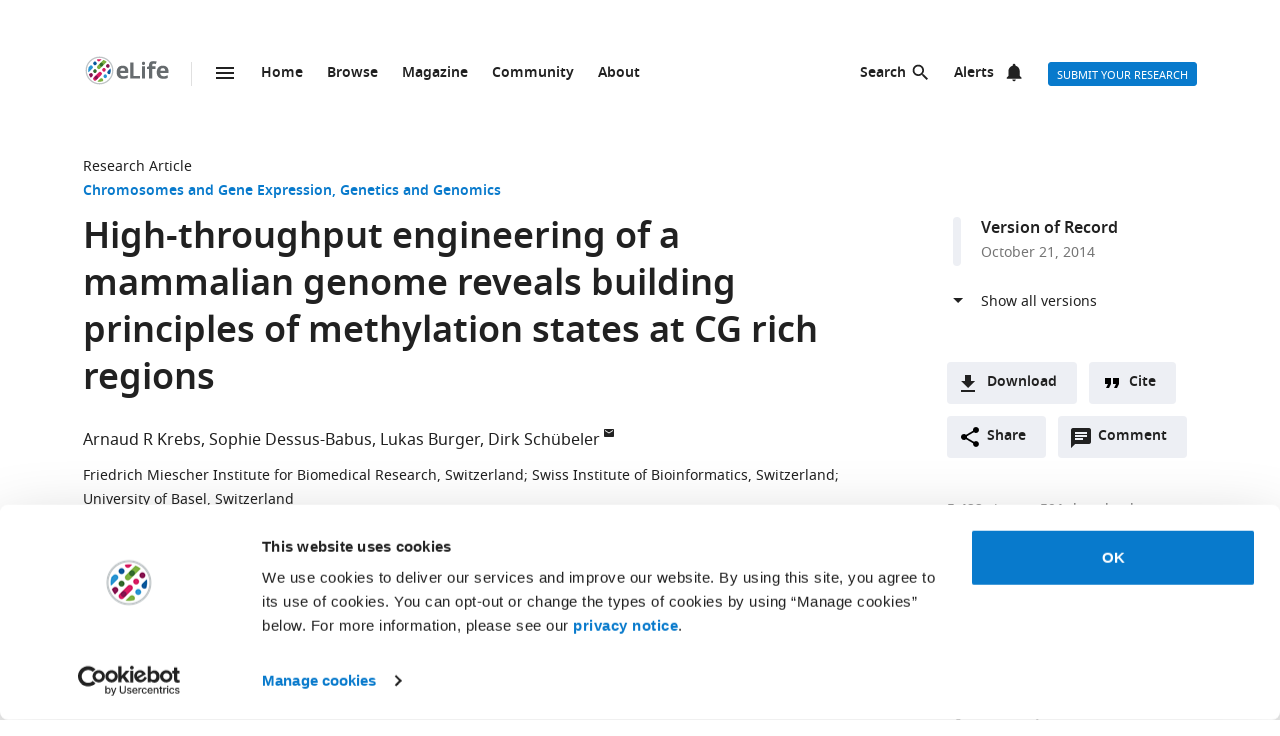

--- FILE ---
content_type: text/html; charset=UTF-8
request_url: https://elifesciences.org/articles/04094
body_size: 73313
content:
<!doctype html>

<html lang="en" prefix="og: http://ogp.me/ns#">

<head>

    <meta charset="utf-8">

    <title>High-throughput engineering of a mammalian genome reveals building principles of methylation states at CG rich regions | eLife</title>

    <meta name="viewport" content="width=device-width,initial-scale=1,shrink-to-fit=no">

    <meta name="format-detection" content="telephone=no">

                <script id="Cookiebot" src="https://consent.cookiebot.com/uc.js" data-cbid="0a5c50d8-fcf9-47b1-8f4f-1eaadb13941b" type="text/javascript"></script>
    
    <script>
        document.querySelector('html').classList.add('js');
    </script>

    <style>
                @font-face{font-display:fallback;font-family:"Noto Sans";src:url(/assets/patterns/fonts/NotoSans-Regular-webfont-custom-2-subsetting.6031b15b.woff2) format("woff2")}@font-face{font-display:fallback;font-family:"Noto Sans";src:url(/assets/patterns/fonts/NotoSans-SemiBold-webfont-custom-2-subsetting.8b9e80d5.woff2) format("woff2");font-weight:700}@font-face{font-display:fallback;font-family:"Noto Serif";src:url(/assets/patterns/fonts/NotoSerif-Regular-webfont-custom-2-subsetting.e6069232.woff2) format("woff2")}@font-face{font-display:fallback;font-family:"Noto Serif";src:url(/assets/patterns/fonts/NotoSerif-Bold-webfont-basic-latin-subsetting.592fd0d5.woff2) format("woff2");font-weight:700}html{font-family:sans-serif;-ms-text-size-adjust:100%;-webkit-text-size-adjust:100%}body{margin:0}aside,header,main,nav,section{display:block}picture{display:inline-block;vertical-align:baseline}a{background-color:transparent}b{font-weight:inherit}b{font-weight:bolder}h1{font-size:2em;margin:.67em 0}img{border:0}svg:not(:root){overflow:hidden}button,input{font:inherit;margin:0}button{overflow:visible}button{text-transform:none}button{-webkit-appearance:button}button::-moz-focus-inner,input::-moz-focus-inner{border:0;padding:0}button:-moz-focusring,input:-moz-focusring{outline:ButtonText dotted 1px}input{line-height:normal}input[type=checkbox]{box-sizing:border-box;padding:0}input[type=search]{-webkit-appearance:textfield}input[type=search]::-webkit-search-cancel-button,input[type=search]::-webkit-search-decoration{-webkit-appearance:none}fieldset{border:1px solid silver;margin:0 2px;padding:.35em .625em .75em}*,:after,:before{box-sizing:border-box}body,html{height:100%}body{background-color:#fff;color:#212121;text-rendering:optimizeLegibility}h1{font-family:"Noto Sans",Arial,Helvetica,sans-serif;font-weight:700;font-size:2.25rem;line-height:1.33333;font-size:2.25rem;margin:0}h2{font-family:"Noto Sans",Arial,Helvetica,sans-serif;font-weight:700;font-size:1.625rem;line-height:1.15385;margin:0;padding-bottom:21px;padding-bottom:1.3125rem;padding-top:21px;padding-top:1.3125rem}h6{font-family:"Noto Sans",Arial,Helvetica,sans-serif;font-weight:700;font-size:1rem;line-height:1.5;margin:0;padding-top:10px;padding-top:.625rem;padding-bottom:14px;padding-bottom:.875rem}p{font-family:"Noto Serif",serif;font-size:1rem;line-height:1.5;font-weight:400;margin:0;margin-bottom:24px;margin-bottom:1.5rem}a{color:#087acc;text-decoration:none}p a:not(.additional-asset__link--download):not(.asset-viewer-inline__download_all_link):not(.asset-viewer-inline__open_link):not(.reference__title):not(.doi):not(.reference__authors_link):not(.trigger):not(.popup__link):not(.see-more-link){border-bottom:1px dotted #212121;color:#212121;text-decoration:none}b{font-weight:700}ol,ul{margin-bottom:24px;margin-bottom:1.5rem;margin-top:0;padding-left:48px;padding-left:3rem}dl{margin-bottom:24px;margin-bottom:1.5rem;margin-top:0}dd,dt,li{font-family:"Noto Serif",serif;font-size:1rem;line-height:1.5;font-weight:400}dt{font-weight:700}dd{margin-left:0}.hidden{display:none}.visuallyhidden{border:0;clip:rect(0 0 0 0);height:1px;margin:-1px;overflow:hidden;padding:0;position:absolute;width:1px}.clearfix{zoom:1}.clearfix:after,.clearfix:before{content:"";display:table}.clearfix:after{clear:both}.global-inner:after{content:"";display:block;clear:both}img{max-height:100%;max-width:100%}input[type=checkbox]{margin-right:6px;margin-right:.375rem}::-webkit-input-placeholder{color:#bdbdbd}::-moz-placeholder{color:#bdbdbd}:-ms-input-placeholder{color:#bdbdbd}:-moz-placeholder{color:#bdbdbd}.grid-column{margin-bottom:48px;margin-bottom:3rem}@media only all and (min-width:45.625em){.grid-column{margin-bottom:72px;margin-bottom:4.5rem}}.grid-secondary-column__item{margin-bottom:48px;margin-bottom:3rem}@media only all and (min-width:45.625em){.grid-secondary-column__item{margin-bottom:72px;margin-bottom:4.5rem}}.wrapper{box-sizing:content-box;margin:auto;max-width:1114px;max-width:69.625rem;padding-left:24px;padding-right:24px}@media only screen and (min-width:30em){.wrapper{padding-left:48px;padding-right:48px}}.wrapper.wrapper--content{padding-top:48px;padding-top:3rem}.content-header-image-wrapper+.wrapper.wrapper--listing,.content-header-simple+.wrapper.wrapper--listing{padding-top:0}.grid{list-style:none;margin:0;padding:0;margin-left:-1.6%;margin-right:-1.6%;zoom:1}.grid:after,.grid:before{content:"";display:table}.grid:after{clear:both}.grid__item{float:left;padding-left:1.6%;padding-right:1.6%;width:100%;box-sizing:border-box}@media only screen and (min-width:900px){.large--eight-twelfths{min-height:1px;width:66.666%}.large--ten-twelfths{min-height:1px;width:83.333%}.push--large--one-twelfth{left:8.333%}}@media only screen and (min-width:1200px){.x-large--two-twelfths{min-height:1px;width:16.666%}.x-large--seven-twelfths{min-height:1px;width:58.333%}.x-large--eight-twelfths{min-height:1px;width:66.666%}.push--x-large--zero{left:0}.push--x-large--two-twelfths{left:16.666%}}.altmetric-container-without-details{padding-top:30px;padding-top:1.875rem;display:none;gap:10px;-ms-flex-pack:justify;justify-content:space-between}@media only screen and (min-width:62.5em){.altmetric-container-without-details{display:-ms-flexbox;display:flex}:root{--banner-min-height:var(--banner-min-height--wider)}}.altmetric-embed{margin-bottom:30px;margin-bottom:1.875rem;padding-top:15px;padding-top:.9375rem}div.altmetric-container-without-details.altmetric-container-without-details.altmetric-container-without-details.altmetric-container-without-details.altmetric-container-without-details.altmetric-container-without-details.altmetric-container-without-details p.altmetric-text--small{font-family:"Noto Sans",Arial,Helvetica,sans-serif;font-size:.875rem;line-height:1.42857}div.altmetric-container-without-details.altmetric-container-without-details.altmetric-container-without-details.altmetric-container-without-details.altmetric-container-without-details.altmetric-container-without-details.altmetric-container-without-details p.altmetric-text--small a.altmetric-link--small{border-bottom:none;color:#212121;font-weight:700}.altmetric-embed:empty+.altmetric-text--small{display:none}.breadcrumbs{margin:0;margin:0;padding:0;padding:0}.breadcrumbs .breadcrumb-item{font-size:.875rem;line-height:1.71429;margin:0;margin:0;padding:0;padding:0;display:inline;font-family:"Noto Sans",Arial,Helvetica,sans-serif;list-style:none}.breadcrumbs .breadcrumb-item:after{content:" | "}.breadcrumbs .breadcrumb-item:last-child:after{content:""}.breadcrumbs .breadcrumb-item .breadcrumb-item__link{color:#212121}.button{border:none;border-radius:4px;color:#fff;display:inline-block;font-family:"Noto Sans",Arial,Helvetica,sans-serif;font-size:.875rem;line-height:1;font-weight:500;padding:17px 40px 16px;padding:1.0625rem 2.5rem 1rem;text-align:center;text-decoration:none;text-transform:uppercase}.button--default{background-color:#087acc;border:1px solid #087acc;color:#fff;padding:15px 36px 14px;padding:.9375rem 2.25rem .875rem}.button--secondary{background-color:#f7f7f7;border:1px solid #e0e0e0;color:#212121;padding:15px 36px 14px;padding:.9375rem 2.25rem .875rem}.button--extra-small{border-radius:3px;font-size:.6875rem;line-height:2.1818181818;padding:0 6px;padding:0 .375rem;height:24px;height:1.5rem}.button--action{padding:9px 20px;padding:.5625rem 1.25rem;background-color:#edeff4;border:none;color:#212121;display:-ms-inline-flexbox;display:inline-flex;font-weight:700;min-height:40px;line-height:24px;text-transform:initial}.button--action.icon{padding-left:40px;padding-left:2.5rem;background-position:11px;background-repeat:no-repeat}.button--action.icon-comment{background-image:url(/assets/patterns/img/icons/commenting.1b2facba.svg)}.button--action.icon-citation{background-image:url(/assets/patterns/img/icons/cite.5f3c4fab.svg)}.button--action.icon-download{background-image:url(/assets/patterns/img/icons/download.ecfa2d98.svg)}.button--action.icon-share{background-image:url(/assets/patterns/img/icons/share.5cbd86ce.svg)}.date{font-size:.875rem;line-height:1.71429;font-family:"Noto Sans",Arial,Helvetica,sans-serif;font-weight:400;color:inherit;font-size:.75rem;line-height:2}.definition-list--timeline dd,.definition-list--timeline dt{padding-left:28px;padding-left:1.75rem;font-family:"Noto Sans",Arial,Helvetica,sans-serif;font-weight:700;position:relative}.definition-list--timeline dt{font-size:1rem;line-height:1.5;margin-top:18px;margin-top:1.125rem}.definition-list--timeline dt:first-child{margin-top:0;margin-top:0}.definition-list--timeline dd{font-size:.875rem;line-height:1.71429;color:#757575}.definition-list--timeline dd:before,.definition-list--timeline dt:before{background-color:#edeff4;content:"";height:100%;left:0;position:absolute;top:0;width:8px}.definition-list--timeline dt:before{border-radius:6px 6px 0 0}.definition-list--timeline dd:before{border-radius:0 0 6px 6px}.doi{font-size:.875rem;line-height:1.71429;font-family:"Noto Sans",Arial,Helvetica,sans-serif;font-weight:400;color:#757575}.doi a.doi__link{border-bottom:none;color:#757575;text-decoration:none;text-transform:none}.doi--article-section{color:#212121;display:block;font-size:.875rem;margin-bottom:24px;margin-bottom:1.5rem}.doi--article-section a.doi__link{color:#212121}.form-item{margin-bottom:24px;margin-bottom:1.5rem}.form-item>:last-child{margin-bottom:0}@supports (display:flex){.form-item__label_container{display:-ms-flexbox;display:flex;-ms-flex-pack:justify;justify-content:space-between}}.form-item__label{display:block;color:#212121;font-family:"Noto Sans",Arial,Helvetica,sans-serif;font-size:.875rem;line-height:1.42857;font-weight:700;text-align:left;margin-bottom:4px;margin-bottom:.25rem}.info-bar{background-color:#087acc;color:#fff;font-family:"Noto Sans",Arial,Helvetica,sans-serif;font-size:.875rem;font-weight:600;padding:14px 8px;padding:.875rem .5rem;text-align:center}.info-bar__text{background-position:0 50%;background-repeat:no-repeat;display:inline-block;padding:2px 0 0 28px;padding:.125rem 0 0 1.75rem;font-size:.875rem;line-height:1.3}.info-bar--warning .info-bar__text{padding-left:0;padding-left:0}.info-bar--announcement{padding:0;padding:0;background-color:#f5f7fa;color:#212121}.info-bar--announcement a{color:#087acc;font-weight:600;text-decoration:none}.info-bar--announcement .info-bar__container{padding:28px;padding:1.75rem;margin-bottom:24px;margin-bottom:1.5rem}.info-bar--announcement .info-bar__text{padding-top:0;padding-top:0;background:url(/assets/patterns/img/icons/info-blue.857b9409.svg) no-repeat,linear-gradient(transparent,transparent);font-weight:400;line-height:1.7;text-align:left}.info-bar--info .info-bar__text{background-image:url(/assets/patterns/img/icons/info.96b39fb1.png);background-image:url(/assets/patterns/img/icons/info.6662c626.svg),linear-gradient(transparent,transparent)}.info-bar--multiple-versions{background-color:#087acc}.info-bar--multiple-versions .info-bar__text{background-image:url(/assets/patterns/img/icons/multiple-versions-article.336e926c.png);background-image:url(/assets/patterns/img/icons/multiple-versions-article.96fdc4b8.svg),linear-gradient(transparent,transparent);background-size:17px}.info-bar--success{background-color:#629f43}.info-bar--success .info-bar__text{background-image:url(/assets/patterns/img/icons/confirmed.79ce7ac4.png);background-image:url(/assets/patterns/img/icons/confirmed.c30e8709.svg),linear-gradient(transparent,transparent)}.info-bar--attention{background-color:#cf0c4e}.info-bar--attention .info-bar__text{background-image:url(/assets/patterns/img/icons/attention.de73644c.png);background-image:url(/assets/patterns/img/icons/attention.77e4036b.svg),linear-gradient(transparent,transparent)}.info-bar--correction{background-color:#cf0c4e}.info-bar--correction .info-bar__text{background-image:url(/assets/patterns/img/icons/corrected-article.7be00f7a.png);background-image:url(/assets/patterns/img/icons/corrected-article.9cd6ecfe.svg),linear-gradient(transparent,transparent);background-size:17px}.info-bar--dismissible{padding-top:24px;padding-top:1.5rem;box-sizing:content-box;margin:auto;max-width:1114px;max-width:69.625rem;padding-left:24px;padding-right:24px;background-color:inherit;max-width:1114px}@media only screen and (min-width:30em){.info-bar--dismissible{padding-left:48px;padding-right:48px}}@media only screen and (min-width:56.25em){.info-bar--dismissible:not(.hidden){display:-ms-grid;display:grid;-ms-grid-columns:(1fr)[12];grid-template-columns:repeat(12,1fr)}:root{--banner-min-height:var(--banner-min-height--wide)}}.js .info-bar--dismissible:not([data-behaviour-initialised]){display:none}.info-bar--dismissible .info-bar__container{padding:14px 15px 9px;padding:.875rem .9375rem .5625rem;background-color:#f5f7fa;color:#212121;display:-ms-flexbox;display:flex;grid-column:2/12}@media only screen and (min-width:75em){.info-bar--dismissible .info-bar__container{grid-column:1/13}}.info-bar--dismissible .info-bar__text{font-size:.875rem;line-height:1.71429;padding:0 8px 0 30px;padding:0 .5rem 0 1.875rem;background:url(/assets/patterns/img/icons/info-blue.857b9409.svg) no-repeat,linear-gradient(transparent,transparent);background-size:24px;font-weight:400;text-align:left;width:100%}.info-bar--dismissible .info-bar__text a{padding-left:2px;padding-left:.125rem;color:#087acc;font-weight:600;text-decoration:none}.info-bar--dismissible .dismiss-button{padding:5px;padding:.3125rem;background:url(/assets/patterns/img/icons/close.f00467a1.svg) center no-repeat;border:0;border-radius:2px;display:inline-block;float:right;height:24px;text-indent:-10000px;width:24px}.info-bar--dismissible .dismiss-button:hover{background-color:rgba(0,0,0,.15)}.info-bar--warning{background-color:#d14600}.main-menu .list-heading{padding-left:0;padding-right:0;padding-top:24px;padding-top:1.5rem;padding-bottom:24px;padding-bottom:1.5rem;text-align:center}.js .main-menu .list-heading{border:0;clip:rect(0 0 0 0);height:1px;margin:-1px;overflow:hidden;padding:0;position:absolute;width:1px}.media-source__fallback_link{font-family:"Noto Sans",Arial,Helvetica,sans-serif;font-size:.875rem;text-decoration:none}.modal-container{background-color:rgba(255,255,255,.9);height:100%;left:0;position:fixed;top:0;width:100%;visibility:hidden}.modal-content{background-color:#fff;border-radius:3px;box-shadow:0 0 20px rgba(0,0,0,.22);display:-ms-grid;display:grid;font-family:"Noto Sans",Arial,Helvetica,sans-serif;margin:0;padding:36px}@media only all and (min-width:30em){.modal-content{margin:24px}}@media only all and (min-width:48.625em){.modal-content{margin:180px auto 24px;max-width:730px}}.modal-content h6{font-size:1rem;line-height:1.5;padding-bottom:6px;padding-bottom:.375rem;grid-column:1/3;-ms-grid-row:1;grid-row:1;justify-self:start;padding-top:0}.modal-content .social-media-sharers{margin-bottom:0;margin-bottom:0;display:-ms-flexbox;display:flex;grid-column:1/3;-ms-grid-row:4;grid-row:4;-ms-flex-pack:center;justify-content:center}@media only all and (min-width:45.625em){.modal-content .social-media-sharers{-ms-grid-row:unset;grid-row:unset;-ms-flex-pack:left;justify-content:left}.modal-content .social-media-sharers li{margin:0 4px;margin:0 .25rem}.modal-content .social-media-sharers li:first-child{margin-left:0;margin-left:0}.modal-content .social-media-sharers li:first-child a{margin-left:0;margin-left:0}}.modal-content .reference{font-family:"Noto Sans",Arial,Helvetica,sans-serif;grid-column:1/3}.modal-content .reference .doi{margin-top:12px;margin-top:.75rem;margin-bottom:36px;margin-bottom:2.25rem;display:-ms-flexbox;display:flex}.modal-content .button-collection{display:unset;-ms-flex-direction:column;flex-direction:column;grid-column:1/3}.modal-content .button-collection .button-collection__item{float:none}.modal-content .button-collection .button{margin-bottom:12px;margin-bottom:.75rem;width:100%}@media only all and (min-width:45.625em){.modal-content .button-collection{grid-column:1/3}.modal-content .button-collection .button-collection__item{float:left}.modal-content .button-collection .button{margin-bottom:12px;margin-bottom:.75rem;padding:15px 24px 14px;padding:.9375rem 1.5rem .875rem;line-height:1.5;text-decoration:none;width:auto}}.modal-content__body{margin-top:30px;margin-top:1.875rem;display:-ms-grid;display:grid;grid-column:1/3;-ms-grid-columns:1fr 224px;grid-template-columns:1fr 224px}.modal-content__body .button{margin-bottom:36px;margin-bottom:2.25rem;justify-self:center;grid-column:1/3;-ms-grid-row:3;grid-row:3}.modal-content__body .button.button--default{padding:15px 18px;padding:.9375rem 1.125rem}.modal-content__body .form-item{margin-bottom:36px;margin-bottom:2.25rem;grid-column:1/3}@media only all and (min-width:45.625em){.modal-content__body .button.button--default{justify-self:right;grid-column:2/3;-ms-grid-row:unset;grid-row:unset}.modal-content__body .form-item{grid-column:1/2}}.modal-content__close-button{padding:0 25px 0 0;padding:0 1.5625rem 0 0;background:url(/assets/patterns/img/icons/close.f00467a1.svg) right 4px no-repeat;color:#212121;font-family:"Noto Sans",Arial,Helvetica,sans-serif;font-weight:700;grid-column:2/3;-ms-grid-row:1;grid-row:1;justify-self:end}.modal-nojs{visibility:hidden}.reference__title{font-family:"Noto Sans",Arial,Helvetica,sans-serif;font-size:1rem;line-height:1.5;font-weight:700;display:inline;text-decoration:none}.reference__authors_list{display:inline;list-style:none;margin:0;padding:0}.reference__author{font-size:1rem;line-height:1.5;display:inline;font-family:"Noto Sans",Arial,Helvetica,sans-serif;margin:0;padding:0}.reference__author:after{content:", "}.reference__author:last-of-type:after{content:""}.reference__authors_list_suffix{font-family:"Noto Sans",Arial,Helvetica,sans-serif;font-size:1rem;line-height:1.5}.reference__origin{font-family:"Noto Sans",Arial,Helvetica,sans-serif;font-size:1rem;line-height:1.5;font-size:1rem;line-height:1.5;display:inline;padding-bottom:0}.reference .doi__reference-spacing{margin-bottom:6px;margin-bottom:.375rem}.see-more-link{display:block;color:#212121;font-family:"Noto Sans",Arial,Helvetica,sans-serif;font-size:1rem;line-height:1.5;text-decoration:none}.social-media-sharers{-ms-flex-positive:0;flex-grow:0;-ms-flex-preferred-size:24px;flex-basis:24px}.content-header-journal .social-media-sharers,.modal-content .social-media-sharers{-ms-flex-preferred-size:auto;flex-basis:auto;margin:0;margin:0;margin-bottom:12px;margin-bottom:.75rem;padding:0;padding:0;-ms-flex-pack:center;justify-content:center}.content-header-journal .social-media-sharers li,.modal-content .social-media-sharers li{margin-left:0;margin-left:0;margin-right:0;margin-right:0;list-style:none}.content-header-journal .social-media-sharers li:last-child,.modal-content .social-media-sharers li:last-child{margin-right:0}.content-header__one-column-container .social-media-sharers{margin-bottom:0;margin-bottom:0}.social-media-sharer{display:inline-block}.social-media-sharer{background-color:#212121;border-radius:3px;color:#fff;margin:0 8px;height:24px;padding:2px 0;text-decoration:none;width:24px}.content-header-journal .social-media-sharer,.modal-content .social-media-sharer{background-color:transparent;border-radius:0;margin:0 9px}.content-header-journal .social-media-sharer:hover svg path{fill:#087acc}.content-header--image .social-media-sharer{background-color:transparent;border:1px solid #fff;padding:1px 0}.content-header:not(.content-header--image):not(.content-header-journal) .social-media-sharer:active,.content-header:not(.content-header--image):not(.content-header-journal) .social-media-sharer:hover{background-color:#087acc}.speech-bubble{background-color:#087acc;border:1px solid #087acc;color:#fff;border-radius:3px;display:block;font-family:"Noto Sans",Arial,Helvetica,sans-serif;font-size:.875rem;line-height:2.57143;height:36px;height:2.25rem;padding:0;position:relative;text-align:center;text-decoration:none;width:42px;width:2.625rem}.speech-bubble[data-behaviour~=HypothesisOpener]{display:none}.speech-bubble:after{border-style:solid;border-width:20px;border-color:transparent;border-left-color:#087acc;border-right-width:0;content:"";height:0;width:0;left:8px;position:absolute;top:8px;z-index:-1}.speech-bubble__inner{display:inline-block}.speech-bubble--wrapped{font-size:.6875rem;line-height:1.36364;padding:13px 18px 14px;padding:.8125rem 1.125rem .875rem;display:block;font-weight:300;height:auto;min-width:2em;width:auto;justify-self:end}.speech-bubble--wrapped .speech-bubble--wrapped__prefix{font-size:.875rem;line-height:1.28571;display:inline-block;font-family:"Noto Sans",Arial,Helvetica,sans-serif;font-weight:300;text-transform:uppercase}.speech-bubble--wrapped .speech-bubble__inner{margin-left:9px;margin-left:.5625rem;padding:3px 5px 0;padding:.1875rem .3125rem 0;font-size:.875rem;line-height:1.28571;background:#fff;border-radius:3px;color:#0769b0;font-weight:700;letter-spacing:.2px;min-width:26px;position:relative}.speech-bubble--wrapped .speech-bubble__inner:after{background:url(/assets/patterns/img/icons/speech-bubble-wrapped-triangle.65674a5a.svg) no-repeat;content:"";width:10px;height:10px;bottom:-10px;left:5px;position:absolute}.speech-bubble--has-placeholder.speech-bubble--wrapped .speech-bubble__inner{background:url(/assets/patterns/img/icons/speech-bubble-wrapped-placeholder.2fee63c5.svg) 8px 5px no-repeat #fff;text-indent:-9999px}.text-field,.text-field[type=text]{-webkit-appearance:none;-moz-appearance:none;appearance:none}.text-field{border:1px solid #e0e0e0;border-radius:3px;color:#212121;display:block;font-family:"Noto Sans",Arial,Helvetica,sans-serif;font-size:1rem;line-height:1.5;padding:11px 12px;padding:.6875rem .75rem;margin-bottom:6px;margin-bottom:.375rem;width:100%}.js .main-menu .to-top-link{display:none}.tabbed-navigation:not(.hidden)~.main-content-grid .article-section{scroll-margin-top:72px}.tabbed-navigation:not(.hidden)~.main-content-grid .article-section .article-download-links-list__heading{scroll-margin-top:72px}.article-section--first{border:none;padding-top:0}.article-section--first .article-section__header:first-child h2{margin-top:0;padding-top:0}.wrapper--content-with-header-and-aside .article-section--first .article-section__header:first-child h2{padding-top:21px;padding-top:1.3125rem}.article-section__header{position:relative}.article-section__header_text{color:#212121;margin:0;-ms-flex:1 0 80%;flex:1 0 80%;text-decoration:none}.article-section__body{font-family:"Noto Serif",serif;font-size:1rem;line-height:1.5;font-weight:400}.divider{border-bottom:1px solid #e0e0e0;grid-column:2/12;height:1px}@media only all and (min-width:75em){.divider{grid-column:1/13}.content-header__one-column .divider{grid-column:3/11;margin-left:-24px;margin-right:-24px}}@media only all and (min-width:45.625em){.main-content-grid{grid-column:2/12;-ms-grid-row:2;grid-row:2;min-width:0}.global-wrapper.social-media-page--wrapper .main .content-header:not(.content-header-journal){display:-ms-grid;display:grid;-ms-grid-columns:(1fr)[12];grid-template-columns:repeat(12,1fr);grid-column-gap:24px}}@media only all and (min-width:56.25em){.main-content-grid{grid-column:2/9}}@media only all and (min-width:75em){.main-content-grid{margin-left:48px;margin-left:3rem;grid-column:3/10;-ms-grid-row:1;grid-row:1}.global-wrapper.social-media-page--wrapper .main .content-header:not(.content-header-journal)>*{margin-left:0;margin-left:0;padding-right:0;padding-right:0}}@media only all and (min-width:45.625em){.global-wrapper.social-media-page--wrapper .main .content-header:not(.content-header-journal)>*{grid-column:2/12}.global-wrapper.social-media-page--wrapper .main .content-header:not(.content-header-journal) .main-content-grid,.global-wrapper.social-media-page--wrapper .main .content-header:not(.content-header-journal) .secondary-column-grid{margin-top:0;margin-top:0;-ms-grid-row:auto;grid-row:auto}}@media only all and (min-width:75em){.global-wrapper.social-media-page--wrapper .main .content-header:not(.content-header-journal) .main-content-grid{grid-column:3/9;grid-row:2/5;margin-right:-24px}.global-wrapper.social-media-page--wrapper .main .content-header:not(.content-header-journal) .social-media-sharers--wrapper~.main-content-grid{grid-column:3/9}.global-wrapper.social-media-page--wrapper .main .content-header:not(.content-header-journal) .social-media-sharers,.global-wrapper.social-media-page--wrapper .main .content-header:not(.content-header-journal) .social-media-sharers--wrapper{display:block}.global-wrapper.social-media-page--wrapper .main .content-header:not(.content-header-journal) .social-media-sharers--wrapper{grid-column:10/11;grid-row:2/3;justify-self:end}.global-wrapper.social-media-page--wrapper .main .content-header:not(.content-header-journal) .social-media-sharers--wrapper .svg-background-image{margin-left:8px;margin-left:.5rem}.global-wrapper.social-media-page--wrapper .main .content-header:not(.content-header-journal) .side-section-wrapper__link{display:block}.global-wrapper.social-media-page--wrapper .main .content-header:not(.content-header-journal) .secondary-column-grid{grid-column:10/13;grid-row:2/3}.global-wrapper.social-media-page--wrapper .main .content-header:not(.content-header-journal) .social-media-sharers--wrapper~.secondary-column-grid{grid-row:3/5}}.authors{margin-bottom:24px;margin-bottom:1.5rem}.content-header-grid__main .authors{margin:0 0 36px}@media only all and (max-width:45.563rem){.content-header-journal .authors{display:contents}.authors .institution_list{border:0;clip:rect(0 0 0 0);height:1px;margin:-1px;overflow:hidden;padding:0;position:absolute;width:1px}}.author_list{margin:0;padding:0}@media only all and (max-width:45.625em){.content-header-journal .author_list{padding:0}}.content-header-grid__main .author_list{padding:0 0 24px}.author_list_item{display:inline;font-family:"Noto Sans",Arial,Helvetica,sans-serif;font-size:1rem;line-height:1.5;list-style-type:none;padding:0;text-align:center}.author_list_item:first-of-type:before{content:""}.author_list_item:before{content:", "}.author_suffix{white-space:nowrap}li.institution_list_item:last-child .institution_separator{display:none}.author_link{color:inherit;text-decoration:inherit}.author_icon{padding-top:1px;vertical-align:text-top}.institution_list{margin:0;padding:0}.institution_list_item{display:inline;font-family:"Noto Sans",Arial,Helvetica,sans-serif;font-size:.875rem;line-height:1.71429;font-weight:500;list-style-type:none;padding:0}.button-collection{display:table;margin:0;padding:0;margin-bottom:24px;margin-bottom:1.5rem;margin-top:-24px;margin-top:-1.5rem}@supports (display:flex){.button-collection{display:-ms-flexbox;display:flex;-ms-flex-wrap:wrap;flex-wrap:wrap;-ms-flex-align:center;align-items:center}}.button-collection.button-collection--inline{margin-top:0;margin-top:0;display:inline-block}.button-collection.button-collection--inline .button-collection__item{margin-top:0;margin-top:0;margin-right:12px;margin-right:.75rem;position:relative}.button-collection.button-collection--inline .button-collection__item:last-child{margin-right:0;margin-right:0}.button-collection__item{float:left;list-style:none;margin-top:24px;margin-top:1.5rem;margin-right:10px;margin-right:.625rem}.compact-form__container{border:none;margin:0 auto;max-width:440px;max-width:27.5rem;padding:0;position:relative}.search-box__inner .compact-form__container{max-width:none}.compact-form__input{background-color:#fff;border:1px solid #e0e0e0;border-right:none;border-radius:3px;display:block;font-family:"Noto Sans",Arial,Helvetica,sans-serif;font-size:1rem;line-height:1.5;padding:11px 55px 11px 12px;padding:.6875rem 3.4375rem .6875rem .75rem;width:100%}.compact-form__submit{background:url(/assets/patterns/img/icons/arrow-forward.7f8fc46b.png);background:url(/assets/patterns/img/icons/arrow-forward.663dc5c2.svg),linear-gradient(transparent,transparent);background-color:#087acc;background-position:50% 50%;background-repeat:no-repeat;border:none;border-radius:0 3px 3px 0;color:#fff;height:48px;height:3rem;position:absolute;right:0;top:0;width:47px;width:2.9375rem}.compact-form__reset{border:0;clip:rect(0 0 0 0);height:1px;margin:-1px;overflow:hidden;padding:0;position:absolute;width:1px}.contextual-data{font-size:.875rem;line-height:1.71429;font-family:"Noto Sans",Arial,Helvetica,sans-serif;font-weight:400;color:#757575;font-size:.75rem;line-height:2}.content-header .contextual-data{border-bottom:none}.content-header__one-column .contextual-data{display:-ms-flexbox;display:flex}.content-header__one-column .contextual-data:after{margin-left:3px;margin-left:.1875rem;margin-right:3px;margin-right:.1875rem;content:"\00a0\2022\00a0";font-weight:700;white-space:pre}.contextual-data__list{border-bottom:1px solid #e0e0e0;margin:0;padding:11px 0;padding:.6875rem 0;text-align:center}.content-header .contextual-data__list{border-bottom:none;padding:0;padding:0;text-align:right}.content-aside .contextual-data__list{margin-bottom:24px;margin-bottom:1.5rem;padding:0;padding:0;border:none;display:-ms-flexbox;display:flex}.content-aside .contextual-data__list .contextual-data__item{padding:0;padding:0;font-size:.875rem;line-height:1.71429}.content-aside .contextual-data__list .contextual-data__item:before{content:", "}.content-aside .contextual-data__list .contextual-data__item:first-child:before{content:""}.contextual-data__item{display:inline-block;font-size:.875rem;line-height:1.71429;font-family:"Noto Sans",Arial,Helvetica,sans-serif;font-weight:400;color:#757575;font-size:.75rem;line-height:2;margin:0;padding:0 5px 0 0;padding:0 .3125rem 0 0}.contextual-data__item .contextual-data__counter,.contextual-data__item a{color:inherit}.contextual-data__item a:hover{color:#087acc}.content-header .contextual-data__item{font-size:.875rem;line-height:1.71429;display:list-item;padding:0;list-style:none}.contextual-data__item__hypothesis_opener{display:none}.js .contextual-data__item__hypothesis_opener{color:#087acc;display:inline-block}.contextual-data__cite_wrapper{border-bottom:1px solid #e0e0e0;padding-top:12px;padding-top:.75rem;padding-bottom:11px;padding-bottom:.6875rem;padding-left:0;padding-right:0;text-align:center}.contextual-data__cite{display:none}.contextual-data__counter{color:#212121;font-weight:700}.content-header__footer .contextual-data__counter{font-weight:400}@media only screen and (min-width:56.25rem){.contextual-data{border-bottom:1px solid #e0e0e0}.contextual-data__list{-ms-flex-item-align:center;-ms-grid-row-align:center;align-self:center;border-bottom:none;display:inline-block;text-align:left}.content-header__one-column .contextual-data__list{-ms-flex-item-align:auto;-ms-grid-row-align:auto;align-self:auto}.contextual-data__cite_wrapper{border-bottom:none;float:right;margin-left:auto;padding:11px 0;padding:.6875rem 0;text-align:start}.contextual-data__cite{-ms-flex-item-align:center;-ms-grid-row-align:center;align-self:center;display:inline-block;-ms-flex:1;flex:1;text-align:right;padding:0 5px 0 0;padding:0 .3125rem 0 0}}.highlight-item{max-width:1114px;max-width:69.625rem;margin-bottom:24px;margin-bottom:1.5rem;color:#212121;display:-ms-grid;display:grid;grid-auto-flow:dense;-ms-grid-columns:6fr 6fr;grid-template-columns:6fr 6fr;list-style-type:none;overflow:hidden;position:relative}@media only screen and (min-width:30em){.highlight-item{margin-bottom:36px;margin-bottom:2.25rem}}.highlight-item__meta .meta{font-size:.875rem;line-height:1.71429;color:inherit}@media only all and (min-width:45.625em){.highlight-item__meta .meta{display:-ms-flexbox;display:flex}}.highlight-item__meta .meta__type:hover{color:inherit}:root{--site-header-height:5.9375rem;--subjects-height--narrow:4.75rem;--subjects-height--medium:6.375rem;--subjects-height--x-wide:22.75rem;--subjects-height:var(--subjects-height--narrow);--subjects-height-js:var(--subjects-height);--banner-min-height--narrow:17.25rem;--banner-min-height--medium:21.125rem;--banner-min-height--wide:21.6875rem;--banner-min-height--wider:29.375rem;--banner-min-height:var(--banner-min-height--narrow);--max-height-of-banner-and-subjects-and-site-header--narrow:33.75rem;--max-height-of-banner-and-subjects-and-site-header:var(--max-height-of-banner-and-subjects-and-site-header--narrow);--max-height-of-banner-and-subjects-and-site-header-js:var(--max-height-of-banner-and-subjects-and-site-header);--min-height-of-banner-and-subjects-and-site-header:calc(var(--banner-min-height) + var(--subjects-height) + var(--site-header-height));--min-height-of-banner-and-subjects-and-site-header-js:calc(var(--banner-min-height) + var(--subjects-height-js) + var(--site-header-height));--max-height-of-banner-and-subjects:calc(var(--max-height-of-banner-and-subjects-and-site-header) - var(--site-header-height));--max-height-of-banner-and-subjects-js:calc(var(--max-height-of-banner-and-subjects-and-site-header-js) - var(--site-header-height));--min-height-of-banner-and-subjects:calc(var(--min-height-of-banner-and-subjects-and-site-header) - var(--site-header-height));--min-height-of-banner-and-subjects-js:calc(var(--min-height-of-banner-and-subjects-and-site-header-js) - var(--site-header-height))}@media only screen and (min-width:45.625em){.highlight-item{display:-ms-grid;display:grid;grid-auto-flow:column;-ms-grid-columns:8fr 4fr;grid-template-columns:8fr 4fr}:root{--subjects-height:var(--subjects-height--medium);--banner-min-height:var(--banner-min-height--medium)}}@media only screen and (min-width:75em){.highlight-item{margin-bottom:0;margin-bottom:0;grid-auto-flow:row;-ms-grid-columns:auto;grid-template-columns:auto}:root{--subjects-height-js:var(--subjects-height--x-wide);--max-height-of-banner-and-subjects-js:62.5rem}}.jump-menu__wrapper{margin-top:24px;margin-top:1.5rem;background-color:#fff}.jump-menu__list{border-left:2px solid #edeff4;list-style:none;margin:0;padding:0;position:-webkit-sticky;position:sticky;top:110px}.jump-menu__item{margin:0;margin:0;margin-bottom:24px;margin-bottom:1.5rem;font-size:.875rem;line-height:1.71429;font-family:"Noto Sans",Arial,Helvetica,sans-serif}.jump-menu{padding-left:18px;padding-left:1.125rem;color:#757575;display:block;text-decoration:none}.wrapper--content .jump-menu__wrapper{display:none}.main-menu__section{padding-bottom:15px;padding-bottom:.9375rem}.main-menu__title{font-family:"Noto Sans",Arial,Helvetica,sans-serif;font-size:.875rem;line-height:1;font-weight:700;text-transform:uppercase;margin:0;padding:0;padding-bottom:5px;padding-bottom:.3125rem;text-transform:uppercase}.main-menu__title-container{padding-top:30px;padding-top:1.875rem;padding-bottom:30px;padding-bottom:1.875rem}@media only screen and (min-width:56.25em){:root{--site-header-height:7.4375rem}.main-menu__title-container{padding-top:42px;padding-top:2.625rem}}@media only screen and (min-width:75em){.wrapper--content .jump-menu__wrapper{display:block;grid-column:1/3;-ms-grid-row:3;grid-row:3}.main-menu__title-container{padding-top:54px;padding-top:3.375rem}}.main-menu__title-container .site-header__title{float:none}.main-menu__list{padding-left:0;padding-left:0}.main-menu__list_item{font-family:"Noto Sans",Arial,Helvetica,sans-serif;font-size:1rem;line-height:1.5;font-size:1rem;line-height:3;margin:0;padding:0;text-align:center;padding-bottom:24px;padding-bottom:1.5rem;display:block;line-height:0;text-align:left}@media only screen and (min-width:56.25em){.main-menu__list_item.hidden-wide{display:none}}.main-menu__list_item.end-of-group{margin-bottom:24px;margin-bottom:1.5rem;border-bottom:1px solid #e0e0e0}.main-menu__list_item:last-child{padding-bottom:48px;padding-bottom:3rem}.main-menu__list_link{font-size:.875rem;line-height:1.71429;color:#212121;font-weight:700;text-decoration:none}.main-menu__list_link:hover{color:#087acc}.main-menu__close_control{font-size:.875rem;line-height:1.71429;padding:0;padding:0;margin-top:8px;margin-top:.5rem;background:url(/assets/patterns/img/icons/close.f00467a1.svg) 49px 3px no-repeat;background-size:14px;border:none;color:#212121;font-family:"Noto Sans",Arial,Helvetica,sans-serif;font-weight:700;float:right;text-align:left;width:68px}.main-menu__close_control:hover{background-image:url(/assets/patterns/img/icons/close-blue.35ee140b.svg);color:#087acc}.main-menu--js{display:none}.main-menu--js .main-menu__container{display:block}.main-menu--js.main-menu--shown{background-color:#fff;box-sizing:border-box;color:#212121;display:block;float:left;height:100vh;left:-3000px;max-width:100%;overflow:auto;position:fixed;top:0;transform:translate3d(3000px,0,0);width:100%;z-index:40}@media only screen and (min-width:56.25em){.main-menu--js.main-menu--shown{width:320px}.nav-primary{border-left:1px solid #e0e0e0;height:24px}}.main-menu--js .main_menu__quit{display:none}.main-menu__container:hover{color:#087acc}.main-menu__container .site-header__logo_link{display:block;float:none;height:35px;width:88px}.meta{font-size:.875rem;line-height:1.71429;font-family:"Noto Sans",Arial,Helvetica,sans-serif;font-weight:400;color:#757575;font-size:.75rem;line-height:2}.content-header-journal .meta{font-size:.875rem;line-height:1.71429}.highlights .meta{display:block;overflow:hidden;text-overflow:ellipsis;white-space:nowrap}.meta__type{color:inherit;text-decoration:none}.meta__type+.date::before{content:"\00a0\2022\00a0";font-weight:700}.teaser--main .meta__type{font-size:.875rem;line-height:1.28571}.teaser--main .meta__type+.date::before{content:""}@media only all and (min-width:30em){.content-header-journal .social-media-sharers li,.modal-content .social-media-sharers li{margin-left:8px;margin-left:.5rem;margin-right:8px;margin-right:.5rem}.teaser--main .meta__type+.date::before{content:"\00a0\2022\00a0";font-weight:700}}.teaser .meta__type+.date::before{content:""}a.meta__type:hover{color:#0769b0}.meta>a.meta__type:last-child:after{content:""}.teaser .meta__status,.teaser .meta__type,.teaser .meta__version{font-size:.875rem;line-height:1.42857;color:#757575;display:inline-block}.teaser .meta__status:after,.teaser .meta__type:after,.teaser .meta__version:after{color:#757575;content:"\00a0\2022\00a0";display:inline-block;font-weight:700;width:13px}.teaser .meta__status{color:#212121}.teaser .meta__status-circle{margin-bottom:1px;margin-bottom:.0625rem;margin-right:8px;margin-right:.5rem;margin-left:1px;margin-left:.0625rem;background-color:#edeff4;border-radius:50%;display:inline-block;height:8px;width:8px}.teaser .meta__status-circle-not-revised{background-color:#f29524}.teaser .meta__status-circle-revised{background-color:#42aea4}.teaser .meta__status-circle-vor{background-color:#087acc}@media only screen and (min-width:45.625em){.button-collection__item{margin-left:0;margin-left:0;margin-right:24px;margin-right:1.5rem}}.search-box{position:relative}.search-box:not(.search-box--js){padding-top:48px;padding-top:3rem}.search-box__inner{max-width:1114px;padding:0 6%;position:relative}.wrapper .search-box__inner{padding-left:0;padding-right:0}@media only all and (min-width:1114px){.search-box__inner{margin:0 auto;padding:0 66px;padding:0 4.125rem}}.nav-primary{margin-top:8px;margin-top:.5rem;background-color:#fff;clear:right;position:relative;z-index:10}.nav-primary__list{padding-left:0;padding-left:0;margin-bottom:0;margin-bottom:0}.nav-primary__item{font-family:"Noto Sans",Arial,Helvetica,sans-serif;font-size:.875rem;line-height:1.71429;font-weight:700;color:#212121;float:left;list-style-type:none}@supports (display:flex){.nav-primary__list{-ms-flex-align:center;align-items:center;display:-ms-flexbox;display:flex;padding-top:0}.nav-primary__item{padding-top:0}.nav-secondary__item{padding-top:0}}.nav-primary a:link,.nav-primary a:visited{color:#212121;text-decoration:none}.nav-primary__item{display:none}.nav-primary__item--first{display:list-item}.nav-primary__item--first a{background:url(/assets/patterns/img/patterns/molecules/nav-primary-menu-ic.ac4e582f.svg) 50px -2px no-repeat;background-size:24px;display:-ms-flexbox;display:flex;width:74px}@media only all and (max-width:21.25rem){.nav-primary__item--first{padding:0}}@media only screen and (min-width:56.25em){.nav-primary__item{margin-left:24px;margin-left:1.5rem;display:list-item}.nav-primary__item a{color:#212121}.nav-primary__item--first{margin-left:21px;margin-left:1.3125rem;margin-top:-2px;margin-top:-.125rem}.nav-primary__item--first a{background-position-x:0;background-position-y:0;text-indent:-9999px;width:24px}}.nav-secondary{margin-top:8px;margin-top:.5rem;background-color:#fff;display:none;margin-left:auto;position:relative;z-index:15}.nav-secondary__list{height:40px;height:2.5rem;margin:0;margin:0;padding:0;padding:0}.nav-secondary__item{font-family:"Noto Sans",Arial,Helvetica,sans-serif;font-size:.875rem;line-height:1.71429;font-weight:700;color:#212121;float:left;list-style-type:none}.nav-secondary__list .nav-secondary__item.nav-secondary__item--search a{display:none}@media only screen and (min-width:56.25em){.nav-secondary{display:inline-block}.nav-secondary__list .nav-secondary__item.nav-secondary__item--search a{margin-right:24px;margin-right:1.5rem;background:url(/assets/patterns/img/patterns/molecules/nav-secondary-search-black-ic.a3f2d6fa.svg) no-repeat;background-size:21px;display:block;text-indent:-9999px;width:24px}}@media only screen and (min-width:75em){.nav-secondary__list .nav-secondary__item.nav-secondary__item--search a{background-position-x:50px;background-position-y:0;text-indent:0;width:70px}}.nav-secondary__list .nav-secondary__item.nav-secondary__item--alert a{display:none}.nav-secondary__item--hide-narrow{display:none}.nav-secondary__item--hide-narrow .button--default.button--extra-small{padding-left:8px;padding-left:.5rem;padding-right:8px;padding-right:.5rem;font-weight:400}.nav-secondary__item a:not(.login-control__non_js_control_link){text-decoration:none}.nav-secondary__item a:not(.login-control__non_js_control_link):link,.nav-secondary__item a:not(.login-control__non_js_control_link):visited{color:#212121}.nav-secondary__item a:not(.login-control__non_js_control_link).button:link,.nav-secondary__item a:not(.login-control__non_js_control_link).button:visited{color:#fff}@media only screen and (min-width:56.25em){.nav-secondary__list .nav-secondary__item.nav-secondary__item--alert a{margin-right:24px;margin-right:1.5rem;background:url(/assets/patterns/img/patterns/molecules/nav-secondary-alert-black-ic.e9bb80fe.svg) no-repeat;background-size:21px;display:block;text-indent:-9999px;width:24px}.nav-secondary__item--hide-narrow{display:list-item}}.tabbed-navigation{margin-bottom:24px;margin-bottom:1.5rem;background-color:#fff;border-bottom:1px solid #e0e0e0;border-top:1px solid #e0e0e0;grid-column:2/12;-ms-grid-row:1;grid-row:1;-ms-flex-pack:center;justify-content:center;position:-webkit-sticky;position:sticky;top:-1px;z-index:9}@media only all and (min-width:62.5em){.tabbed-navigation{grid-column:1/9}}.tabbed-navigation:not(.hidden)~.main-content-grid{-ms-grid-row:2;grid-row:2}.wrapper .tabbed-navigation{margin-left:-24px;margin-left:-1.5rem;margin-right:-24px;margin-right:-1.5rem}@media only all and (min-width:30em){.tabbed-navigation{margin-bottom:36px;margin-bottom:2.25rem}.wrapper .tabbed-navigation{margin-left:-48px;margin-left:-3rem;margin-right:-48px;margin-right:-3rem}}@media only all and (min-width:45.625em){.wrapper .tabbed-navigation{margin-left:0;margin-left:0;margin-right:0;margin-right:0}.content-aside .content-aside__second-column{width:100%}}@media only all and (min-width:75em){.tabbed-navigation{grid-column:1/10}.wrapper .tabbed-navigation{margin-right:36px;margin-right:2.25rem}}.tabbed-navigation__tab-label{font-size:1rem;line-height:1.5;display:inline}.tabbed-navigation__tab-label.tabbed-navigation__tab-label--active{border-bottom:4px solid #087acc;font-weight:600}.tabbed-navigation__tab-label.tabbed-navigation__tab-label--active a{color:#212121}.tabbed-navigation__tab-label a{padding:24px 14px;padding:1.5rem .875rem;color:#757575;display:block;font-family:"Noto Sans",Arial,Helvetica,sans-serif;text-decoration:none}.tabbed-navigation__tab-label a:hover{color:#212121}.tabbed-navigation__tab-label--long{display:none}@media only all and (min-width:30em){.tabbed-navigation__tab-label a{padding:24px 18px 20px;padding:1.5rem 1.125rem 1.25rem}.tabbed-navigation__tab-label--long{display:inline}}.tabbed-navigation__tab-label--side-by-side{display:none}@media only all and (min-width:30em){.tabbed-navigation__tab-label--side-by-side{display:inline}}.tabbed-navigation__tabs{display:-ms-inline-flexbox;display:inline-flex;list-style:none;margin:0;padding:0;width:100%;-ms-flex-pack:center;justify-content:center}@media only all and (min-width:30em){.tabbed-navigation__tabs{display:-ms-flexbox;display:flex;-ms-flex-wrap:wrap;flex-wrap:wrap;max-height:72px;overflow:hidden}}.content-aside{padding-top:12px;padding-top:.75rem}@media only screen and (min-width:30em){.content-aside{padding-top:24px;padding-top:1.5rem}}@media only screen and (min-width:45.625em){.content-aside{display:-ms-grid;display:grid;-ms-grid-columns:(1fr)[12];grid-template-columns:repeat(12,1fr)}}.content-aside .button-collection.button-collection--inline{margin-bottom:24px;margin-bottom:1.5rem}.content-aside .button-collection.button-collection--inline .button-collection__item{margin-bottom:12px;margin-bottom:.75rem}.content-aside .contextual-data{border:none}.content-aside .contextual-data__list{border:none;display:inline-block;text-align:left}.content-aside .contextual-data__list .contextual-data__item{padding:0;padding:0}.content-aside .contextual-data__list .contextual-data__item:before{content:""}.content-aside .contextual-data__list .contextual-data__item:after{content:"\00a0\2022\00a0";display:inline-block;width:13px}.content-aside .contextual-data__list .contextual-data__item:last-child:after{content:""}.content-aside .contextual-data__list .contextual-data__item.no-separator:after{content:""}.content-aside .content-aside__second-column{padding-bottom:24px;padding-bottom:1.5rem}.content-aside .content-aside__second-column .divider{display:none}@media only all and (min-width:62.5em){.content-aside .content-aside__second-column{padding-bottom:0;padding-bottom:0}.content-aside .content-aside__second-column .divider{display:block}}@media only screen and (min-width:45.625em){.content-aside .content-aside__column-wrapper{display:-ms-flexbox;display:flex;grid-column:2/12}.content-aside .content-aside__column-wrapper .content-aside__first-column{padding-right:48px;padding-right:3rem;width:50%}.content-aside .content-aside__column-wrapper .content-aside__first-column+.content-aside__second-column{width:50%}}.content-aside .content-aside__definition-list{margin-bottom:36px;margin-bottom:2.25rem}@media only screen and (min-width:62.5em){.content-aside{padding-top:86px;padding-top:5.375rem;-ms-flex-align:end;align-items:flex-end;-ms-flex-item-align:start;align-self:flex-start;display:-ms-flexbox;display:flex;-ms-flex-direction:column;flex-direction:column;z-index:5}.content-aside .content-aside__column-wrapper{display:block;max-width:260px;padding-left:10px;padding-left:.625rem}.content-aside .content-aside__column-wrapper .content-aside__first-column{padding-right:0;padding-right:0;width:100%}.content-aside .content-aside__column-wrapper .content-aside__first-column+.content-aside__second-column{width:100%}.content-aside .content-aside__definition-list{margin-bottom:48px;margin-bottom:3rem;padding-left:6px;padding-left:.375rem}}.content-aside .definition-list{margin:0;margin:0;-ms-grid-row:1;grid-row:1;overflow:hidden}@media only screen and (min-width:62.5em){.wrapper--content-with-header-and-aside{display:-ms-grid;display:grid;grid-column-gap:24px;-ms-grid-columns:(1fr)[12];grid-template-columns:repeat(12,1fr)}.wrapper--content-with-header-and-aside .content-header.content-header__has-aside{grid-column:1/9;-ms-grid-row:2;grid-row:2}.wrapper--content-with-header-and-aside .content-header .content-container-grid{display:block}.wrapper--content-with-header-and-aside .content-aside{grid-column:9/13;grid-row:2/4}}@media only screen and (min-width:75em){.nav-secondary__list .nav-secondary__item.nav-secondary__item--alert a{background-position-x:50px;background-position-y:0;text-indent:0;width:70px}.wrapper--content-with-header-and-aside .content-header.content-header__has-aside{padding-right:36px;padding-right:2.25rem;grid-column:1/10}.wrapper--content-with-header-and-aside .content-aside{grid-column:10/13}}.wrapper--content-with-header-and-aside>.wrapper{padding:0;padding:0}.wrapper--content-with-header-and-aside .wrapper--content{grid-column:1/13;-ms-grid-row:3;grid-row:3}@media only screen and (min-width:45.625em){.wrapper--content-with-header-and-aside .wrapper--content .main-content-grid{grid-column:2/12;-ms-grid-row:3;grid-row:3}}@media only screen and (min-width:62.5em){.wrapper--content-with-header-and-aside .wrapper--content{padding-top:24px;padding-top:1.5rem}.wrapper--content-with-header-and-aside .wrapper--content .main-content-grid{grid-column:1/9}}@media only screen and (min-width:75em){.wrapper--content-with-header-and-aside .wrapper--content{padding-top:36px;padding-top:2.25rem}.wrapper--content-with-header-and-aside .wrapper--content .main-content-grid{margin-left:36px;margin-left:2.25rem;margin-right:36px;margin-right:2.25rem;grid-column:3/10;-ms-grid-row:3;grid-row:3}}.content-header-grid-top{margin-top:24px;margin-top:1.5rem;margin-bottom:24px;margin-bottom:1.5rem}.content-header-grid-top .content-header__subject_list{margin-bottom:0;margin-bottom:0;text-align:left}@media only all and (min-width:45.625em){.content-container-grid{display:-ms-grid;display:grid;-ms-grid-columns:(1fr)[12];grid-template-columns:repeat(12,1fr);grid-column-gap:24px;max-width:1114px;padding:0}.content-header-grid-top{grid-column:2/12}}@media only all and (min-width:75em){.content-header-grid-top{grid-column:1/13}.page--magazine .content-header-grid-top{grid-column:2/12}.content-header__one-column .content-header-grid-top{grid-column:3/11;margin-left:-24px}}.content-header-grid__main{margin-bottom:24px;margin-bottom:1.5rem}.social-media-page--wrapper .content-header-grid__main{margin-bottom:36px;margin-bottom:2.25rem}.social-media-page--wrapper[data-item-type=digest] .content-header-grid__main{margin-bottom:24px;margin-bottom:1.5rem}.content-header__one-column .content-header-grid__main .content-header__footer{display:block}.content-header__one-column .content-header-grid__main .content-header__footer .content-header__footer-column-left{margin-bottom:24px;margin-bottom:1.5rem;display:-ms-flexbox;display:flex}.content-header-grid__main .content-header__icons li{display:inline-block}.content-header-grid__main .date{font-size:.875rem;line-height:1.71429}@media only all and (min-width:30em){.content-header-grid__main .content-header__footer{display:-ms-flexbox;display:flex;width:100%}.content-header-grid__main .doi:before{margin-left:3px;margin-left:.1875rem;content:"\00a0\2022\00a0";font-weight:700}.content-header-grid__main{margin-bottom:36px;margin-bottom:2.25rem;grid-column:1/10;width:100%}}@media only all and (min-width:45.625em){.social-media-page--wrapper .content-header-grid__main{margin-bottom:48px;margin-bottom:3rem}.content-header__one-column .content-header-grid__main .content-header__footer{display:-ms-flexbox;display:flex}.content-header__one-column .content-header-grid__main .content-header__footer .content-header__footer-column-left{margin-bottom:0;margin-bottom:0}.content-header-grid__main{grid-column:2/12;-ms-grid-row:2;grid-row:2}}@media only all and (min-width:56.25em){.global-wrapper.social-media-page--wrapper .main .content-header:not(.content-header-journal)>*{grid-column:3/11}.content-header .contextual-data__list{text-align:left}.content-header-grid__main{margin-bottom:48px;margin-bottom:3rem;grid-column:2/10;padding-right:48px}.content-header__one-column .content-header-grid__main{grid-column:2/12;padding-right:0}.wrapper--content-with-header-and-aside .content-header-grid__main{grid-column:2/12}}@media only all and (min-width:75em){.content-header-grid__main{grid-column:1/10;padding-right:0}.page--magazine .content-header-grid__main{grid-column:2/10;padding-right:48px}.content-header__one-column .content-header-grid__main{grid-column:3/12;margin-left:-24px;padding-right:46px}}.content-header__footer-inner{font-size:.875rem;line-height:1.71429;display:-ms-flexbox;display:flex}.content-header__one-column .social-media-sharers{display:inline-block}.content-header__one-column .social-media-sharers li{display:inline;margin-left:0;margin-right:0}.content-header__one-column .social-media-sharers li a:last-child{margin-right:0}.content-header__footer .content-header__one-column{display:-ms-flexbox;display:flex;width:100%}.content-header-grid__main .content-header__one-column{padding-right:0;grid-column:1/13}.content-header__one-column-container{display:-ms-flexbox;display:flex;margin-left:auto}.content-header__has-aside .content-container-grid{display:block}@media only all and (min-width:45.625em){.content-header__has-aside .content-container-grid{display:-ms-grid;display:grid}}.content-header__has-aside .content-container-grid .content-header-grid-top,.content-header__has-aside .content-container-grid .content-header-grid__main,.content-header__has-aside .content-container-grid .divider{margin-left:0;margin-left:0}.content-header__has-aside .content-container-grid .divider{display:none}.content-header__has-aside .content-header__icons{vertical-align:middle}@media only all and (min-width:20em){.content-header__has-aside .content-header__icons{display:inline-block}}.content-header__has-aside .content-header-grid-top{margin-bottom:12px;margin-bottom:.75rem}@media only all and (min-width:30em){.content-header__has-aside .content-header-grid-top{margin-bottom:24px;margin-bottom:1.5rem}}@media only all and (min-width:45.625em){.content-header__has-aside .content-header-grid-top{margin-bottom:12px;margin-bottom:.75rem}.content-header__has-aside .content-header-grid__main .content-header__footer .content-header__footer-column-left{margin-bottom:24px;margin-bottom:1.5rem}}.content-header__has-aside .content-header-grid__main{margin-bottom:24px;margin-bottom:1.5rem}.content-header__has-aside .content-header-grid__main .content-header__body{margin-bottom:24px;margin-bottom:1.5rem}.content-header__has-aside .content-header-grid__main .content-header__footer .content-header__footer-column-left{display:inline-block}.content-header__has-aside .content-header-grid__main .authors{margin-bottom:24px;margin-bottom:1.5rem}.content-header__has-aside .content-header-grid__main .author_link_highlight{padding-top:0;padding-top:0}.content-header__has-aside .content-header-grid__main .author_list{padding-bottom:12px;padding-bottom:.75rem}.content-header-profile{padding-top:48px;padding-top:3rem;padding-bottom:24px;padding-bottom:1.5rem;box-sizing:content-box;margin:auto;max-width:1114px;max-width:69.625rem;font-family:"Noto Sans",Arial,Helvetica,sans-serif;padding-left:6%;padding-right:6%;position:relative;text-align:center}@media only all and (min-width:45.625em){.content-header-profile{padding-bottom:48px;padding-bottom:3rem}}.content-header-profile__display_name{font-size:1.25rem;line-height:2.4;font-weight:700;margin:0;padding:0}.content-header-profile__details{font-size:1rem;line-height:1.5}.content-header-profile__affiliations{margin:0;padding:0;list-style:none}.content-header-profile__affiliations:empty{display:none}.content-header-profile__affiliation{display:inline;font-family:"Noto Sans",Arial,Helvetica,sans-serif}.content-header-profile__affiliation:after{content:"; "}.content-header-profile__affiliation:last-child:after{content:""}.content-header-profile__orcid .orcid__id{color:inherit}.content-header-profile__email{word-break:break-all}.content-header-profile__links{list-style:none;margin:0;padding:0}.js .content-header-profile__links{display:none}.content-header-profile__link{color:#212121;font-family:"Noto Sans",Arial,Helvetica,sans-serif;font-size:.875rem;line-height:1.71429;font-weight:400;text-decoration:underline;text-transform:none}.content-header-profile__link:hover{text-decoration:underline}.content-header-profile__link--logout{position:absolute;right:24px;top:24px}.content-header-simple{padding-top:48px;padding-top:3rem;padding-bottom:24px;padding-bottom:1.5rem;padding-left:6%;padding-right:6%;text-align:center}@media only all and (min-width:45.625em){.content-header-simple{padding-bottom:48px;padding-bottom:3rem}.social-media-page--wrapper .content-header.wrapper:after{grid-column:2/12}}.content-header-simple__title{font-family:"Noto Sans",Arial,Helvetica,sans-serif;font-weight:700;font-size:1.625rem;line-height:1.15385;color:#212121;font-size:1.25rem;line-height:1.2;margin:0;padding:0}.content-header-simple__strapline{color:#212121;font-family:"Noto Serif",serif;font-size:1rem;line-height:1.5;font-weight:400;margin:0;padding:0}.clean .content-header-simple{padding-left:0;padding-left:0;text-align:left}.header-wrapper .content-header-simple{padding:0;padding:0}.header-wrapper .content-header-simple__title{font-size:2rem;line-height:1.25}@media only screen and (min-width:56.25em){.header-wrapper .content-header-simple__title{font-size:2.625rem;line-height:1.2381}}.header-wrapper .content-header-simple__strapline{margin-top:24px;margin-top:1.5rem;font-family:"Noto Sans",Arial,Helvetica,sans-serif;font-weight:700}.content-header{box-sizing:content-box;margin:auto;max-width:1114px;max-width:69.625rem;color:#212121;padding-top:0;padding-bottom:23px;padding-bottom:1.4375rem;position:relative;text-align:center}.content-header.wrapper{padding-bottom:0}.content-header.wrapper:after{border-bottom:1px solid #e0e0e0;content:"";display:block;width:100%}.content-header-journal{text-align:left;position:static}.content-header-journal.wrapper:after{border-bottom:none}@media only all and (min-width:75em){.content-header__has-aside .content-header-grid__main{margin-bottom:0;margin-bottom:0}.wrapper--content-with-header-and-aside .content-header-journal{margin-left:0;margin-left:0}}.content-header--read-more .content-header__subject_list{padding-left:0;padding-left:0;padding-right:0;padding-right:0;width:100%}.content-header-image-wrapper--no-credit{padding-bottom:48px;padding-bottom:3rem}.content-header__top{margin-top:12px;margin-top:.75rem;text-align:left}.content-header__top~.content-header__body{margin-top:24px;margin-top:1.5rem;margin-bottom:48px;margin-bottom:3rem}.content-header__body{margin-top:48px;margin-top:3rem;margin-bottom:24px;margin-bottom:1.5rem}.content-header--header .content-header__body{margin-top:12px;margin-top:.75rem}.content-header--image{border-bottom:none;color:#fff;height:264px;overflow:hidden;padding-bottom:0}@media only all and (min-width:56.25em){.content-header__has-aside .content-header-grid__main{padding-right:0;padding-right:0}.social-media-page--wrapper .content-header.wrapper:after{grid-column:3/11}.content-header--image{min-height:336px}}.content-header--image .content-header__body{height:132px;display:-ms-flexbox;display:flex;-ms-flex-direction:column;flex-direction:column;-ms-flex-align:center;align-items:center;-ms-flex-line-pack:center;align-content:center;-ms-flex-pack:center;justify-content:center;padding:0 12px;padding:0 .75rem}.content-header-journal .content-header--image .content-header__body{height:168px}.content-header--has-social-media-sharers .content-header--image .content-header__body{min-height:192px}.content-header-journal .content-header--has-social-media-sharers .content-header--image .content-header__body{height:216px}@media only all and (min-width:45.625em){.content-header--header .content-header__body{margin-top:24px;margin-top:1.5rem}.content-header-grid__main .content-header__body{margin-bottom:36px;margin-bottom:2.25rem;margin-top:0;margin-top:0}.content-header--image{height:288px}.content-header--image .content-header__body{display:-ms-flexbox;display:flex;-ms-flex-direction:column;flex-direction:column;-ms-flex-align:center;align-items:center;-ms-flex-line-pack:center;align-content:center;-ms-flex-pack:center;justify-content:center;padding:0 48px;padding:0 3rem;margin-top:48px;margin-top:3rem;margin-bottom:24px;margin-bottom:1.5rem}.content-header-journal .content-header--image .content-header__body{height:120px}}.content-header--image .social-media-sharers{position:absolute;left:0;right:0;bottom:52px}.content-header-journal .content-header--image .social-media-sharers{bottom:28px}@media only all and (max-width:45.5625em){.content-header--image.content-header--has-profile .content-header__body{display:block;margin-top:0;margin-bottom:0}}.content-header__title{font-size:2.25rem;line-height:1.33333;margin-top:0;margin-top:0;margin-bottom:24px;margin-bottom:1.5rem}.content-header-journal .content-header__title{margin-top:6px;margin-top:.375rem;margin-bottom:12px;margin-bottom:.75rem}@media only all and (min-width:45.625em){.content-header__title{font-size:2.5625rem;line-height:1.17073}}@media only all and (min-width:56.25em){.content-header--image .content-header__body{height:168px}.content-header--has-social-media-sharers .content-header--image .content-header__body{min-height:216px}.content-header__title{font-size:2.875rem;line-height:1.56522}}.content-header--header .content-header__title,.content-header--read-more .content-header__title{font-size:1.8125rem;line-height:1.24138}.content-header__title_link{color:inherit;text-decoration:inherit}@media only all and (min-width:45.625em){.content-header--header .content-header__title,.content-header--read-more .content-header__title{font-size:2.25rem;line-height:1.33333}.content-header--image .content-header__body{margin-top:72px;margin-top:4.5rem}}.content-header--image .content-header__title{font-size:2.5625rem;line-height:1.17073;margin-bottom:0;height:132px;display:-ms-flexbox;display:flex;-ms-flex-pack:center;justify-content:center;-ms-flex-item-align:center;align-self:center;-ms-flex-align:center;align-items:center}@media only all and (min-width:45.625em){.content-header--image .content-header__title{font-size:3.25rem;height:auto;display:block}}.content-header--image .content-header__title.content-header__title--xx-short{font-size:2.875rem}@media only all and (min-width:30em){.content-header__has-aside .content-header-grid__main .content-header__footer .content-header__footer-column-left{display:-ms-flexbox;display:flex}.content-header--image .content-header__title.content-header__title--xx-short{font-size:3.25rem}}.content-header--image .content-header__title.content-header__title--x-short{font-size:2.5625rem}@media only all and (min-width:45.625em){.content-header--image .content-header__title.content-header__title--x-short{font-size:2.875rem}}@media only all and (min-width:56.25em){.content-header--image .content-header__title{font-size:3.625rem;line-height:1.24138}.content-header--image .content-header__title.content-header__title--x-short{font-size:3.25rem}}.content-header--image .content-header__title.content-header__title--short{font-size:1.875rem}@media only all and (min-width:30em){.content-header--image .content-header__title.content-header__title--short{font-size:2.25rem}}@media only all and (min-width:45.625em){.content-header--image .content-header__title.content-header__title--short{font-size:2.5625rem}}@media only all and (min-width:56.25em){.content-header--image .content-header__title.content-header__title--short{font-size:2.875rem}}@media only all and (min-width:75em){.content-header--image .content-header__title.content-header__title--short{font-size:3.25rem}}.content-header--image .content-header__title.content-header__title--medium{font-size:1.625rem}@media only all and (min-width:30em){.content-header--image .content-header__title.content-header__title--medium{font-size:1.875rem}}@media only all and (min-width:45.625em){.content-header--image .content-header__title.content-header__title--medium{font-size:2.25rem}}@media only all and (min-width:56.25em){.content-header--image .content-header__title.content-header__title--medium{font-size:2.5625rem}}@media only all and (min-width:75em){.content-header--image .content-header__title.content-header__title--medium{font-size:3.25rem}}.content-header--image .content-header__title.content-header__title--long{font-size:1.25rem}@media only all and (min-width:30em){.content-header--image .content-header__title.content-header__title--long{font-size:1.625rem}}@media only all and (min-width:45.625em){.content-header--image .content-header__title.content-header__title--long{font-size:2.25rem}}@media only all and (min-width:75em){.content-header--image .content-header__title.content-header__title--long{font-size:2.5625rem}}.content-header--image .content-header__title.content-header__title--x-long{font-size:1.25rem}@media only all and (min-width:45.625em){.content-header--image .content-header__title.content-header__title--x-long{font-size:1.625rem}}@media only all and (min-width:56.25em){.content-header--image .content-header__title.content-header__title--x-long{font-size:1.625rem}}@media only all and (min-width:75em){.content-header--image .content-header__title.content-header__title--x-long{font-size:1.875rem}}.content-header--image .content-header__title.content-header__title--xx-long{font-size:1.125rem}@media only all and (min-width:30em){.content-header--image .content-header__title.content-header__title--xx-long{font-size:1.25rem}}.content-header__picture{position:absolute;top:0;right:0;bottom:0;left:0;z-index:-1}.content-header__picture:after{content:"";position:absolute;top:0;right:0;bottom:0;left:0;z-index:-1;background-color:rgba(0,0,0,.4)}.content-header__image{z-index:-2;position:absolute;left:50%;top:50%;height:100%;min-width:100%;max-width:none;-ms-transform:translate(-50%,-50%);transform:translate(-50%,-50%)}.content-header__image:after{content:"";background-color:#fff;position:absolute;top:0;left:0;width:100%;height:100%}.content-header__profile_wrapper{padding:18px 0 6px;padding:1.125rem 0 .375rem;font-size:.75rem;line-height:1}.content-header__profile{text-decoration:none}.content-header__profile .content-header__profile_data,.content-header__profile .content-header__profile_label,.content-header__profile dl{display:inline-block;margin:0;font-size:.75rem;line-height:1}@media only all and (min-width:45.625em){.content-header__profile_wrapper{position:absolute;left:0;right:0;line-height:normal}.content-header__profile .content-header__profile_data,.content-header__profile .content-header__profile_label,.content-header__profile dl{display:block;font-size:.6875rem;line-height:2.18182}}.content-header__profile_label{font-size:.875rem;line-height:1.71429;font-family:"Noto Sans",Arial,Helvetica,sans-serif;font-weight:400;color:#fff}.content-header__profile_data{font-size:.875rem;line-height:1.71429;font-family:"Noto Sans",Arial,Helvetica,sans-serif;font-weight:400;color:#fff}.content-header__profile_image{display:none}@supports (display:flex){@media only all and (min-width:45.625em){.content-header__profile--has-image{display:-ms-inline-flexbox;display:inline-flex;-ms-flex-pack:center;justify-content:center;text-align:left;width:100%}.content-header__profile--has-image .content-header__profile_image{display:block;border-radius:24px;height:48px;width:48px;margin-right:12px;margin-right:.75rem}.content-header__profile--has-image dd,.content-header__profile--has-image dl,.content-header__profile--has-image dt{display:block}.content-header__profile--has-image .content-header__profile_data{color:#fff;font-family:"Noto Sans",Arial,Helvetica,sans-serif;font-size:.875rem;line-height:1.71429}.content-header__profile_wrapper{padding:24px 0 0;padding:1.5rem 0 0}}}.content-header__component-assets{display:-ms-grid;display:grid;-ms-grid-columns:50px auto 50px;grid-template-columns:50px auto 50px}.content-header__subject_list{padding-top:24px;padding-top:1.5rem;font-size:.875rem;line-height:1.71429;font-family:"Noto Sans",Arial,Helvetica,sans-serif;font-weight:400;color:#087acc;padding-left:0;padding-left:0;padding-right:0;padding-right:0;-ms-grid-row:1;grid-row:1;margin:0;-ms-flex-order:2;order:2;text-align:center}@media only all and (min-width:45.625rem){.content-header__subject_list{padding-left:72px;padding-left:4.5rem;padding-right:72px;padding-right:4.5rem}.content-header-journal .content-header__subject_list{padding-left:0;padding-left:0;padding-right:0;padding-right:0}}.content-header--image .content-header__subject_list{color:inherit}.content-header__subject_list:before{color:#757575}.content-header-journal .content-header__subject_list{padding-top:0;padding-top:0}.content-header__subject_list_item{font-size:.875rem;line-height:1.71429;font-family:"Noto Sans",Arial,Helvetica,sans-serif;font-weight:400;color:#087acc;font-size:.8125rem;line-height:1.84615;display:inline;list-style-type:none;padding:0}.content-header__subject_list_item .content-header__subject_link{font-weight:700}.content-header__subject_list_item .content-header__subject_link:after{content:", "}.content-header--image .content-header__subject_list_item{color:inherit}.content-header__subject_list_item:last-child .content-header__subject_link:after{content:""}.content-header__subject_link{font-size:.875rem;line-height:1.71429;font-family:"Noto Sans",Arial,Helvetica,sans-serif;font-weight:400;color:#087acc;font-size:.8125rem;line-height:1.84615;text-decoration:none}.content-header-journal .content-header__subject_link{font-size:.875rem;line-height:1.71429}.content-header__subject_link:hover{color:#0769b0;text-decoration:underline;text-underline-offset:3px}.content-header--image .content-header__subject_link{color:inherit}.content-header--image .content-header__subject_link:hover{color:inherit}.content-header__icons{margin:14px 0 0;margin:.875rem 0 0;padding:0;padding:0;-ms-grid-row:1;grid-row:1;list-style:none;-ms-flex-order:1;order:1}.content-header-journal .content-header__icons{margin:0 0 0 6px;margin:0 0 0 .375rem;-ms-flex-order:0;order:0}@media only all and (max-width:29.9375em){.content-header-journal.content-header__has-aside .content-header__icons{margin:0;margin:0}}@media only all and (min-width:75em){.content-header--image .content-header__icons{left:16px}.content-header--image .side-section-wrapper__download_link{right:16px}}.content-header--image .content-header__icons{left:12px;top:12px}.content-header__one-column .content-header__icons{-ms-grid-row:auto;grid-row:auto}.content-header__icon{background-repeat:no-repeat;background-position:left bottom;display:block;height:22px;width:17px}.content-header-journal .content-header__icon{background-position:0 0;height:20px}.content-header__icon--cc{background-image:url(/assets/patterns/img/icons/cc.ec7b6e9c.svg),linear-gradient(transparent,transparent)}.content-header__icon--cc:hover{background-image:url(/assets/patterns/img/icons/cc-hover.7a693c5e.svg),linear-gradient(transparent,transparent)}.content-header-journal .content-header__icon--cc:hover{background-image:url(/assets/patterns/img/icons/cc-new.508bd042.svg)}.content-header-journal .content-header__icon--cc{background-image:url(/assets/patterns/img/icons/cc-new.508bd042.svg)}.content-header__icon--oa{background-image:url(/assets/patterns/img/icons/oa.f53eb8bd.svg),linear-gradient(transparent,transparent)}.content-header__icon--oa:hover{background-image:url(/assets/patterns/img/icons/oa-hover.ec1c5229.svg),linear-gradient(transparent,transparent)}.content-header-journal .content-header__icon--oa:hover{background-image:url(/assets/patterns/img/icons/oa-new.9b599d77.svg)}.content-header-journal .content-header__icon--oa{background-image:url(/assets/patterns/img/icons/oa-new.9b599d77.svg)}.content-header-journal .content-header__icon--cc{width:18px}.content-header-journal .content-header__icon--oa{width:16px}.content-header--image .side-section-wrapper__download_link{right:12px;position:absolute;top:-12px}.content-header__download_icon{width:20px}.side-section .content-header__download_icon{width:20px}.content-header__impact-statement{font-family:"Noto Sans",Arial,Helvetica,sans-serif;font-size:1rem;line-height:1.5;font-weight:500;margin-bottom:24px;margin-bottom:1.5rem;max-width:100%}.content-header__impact-statement a{border-bottom:1px dotted #212121;color:#212121;text-decoration:none}.content-header__impact-statement a:hover{border-bottom-color:#212121;color:#212121}.content-header__impact-statement a:active,.content-header__impact-statement a:hover{color:inherit}.content-header--image .content-header__impact-statement{margin-bottom:0;margin-bottom:0;display:none}.content-header--image .content-header__impact-statement a{border-bottom:1px dotted #fff;color:#fff;text-decoration:none}.content-header--image .content-header__impact-statement a:hover{border-bottom-color:#fff;color:#fff}@media only all and (min-width:56.25em){.content-header--image .content-header__title.content-header__title--xx-long{font-size:1.625rem}.content-header--image .content-header__impact-statement{display:block}.content-header--image.content-header--has-social-media-sharers .content-header__impact-statement{display:none}}.content-header__cta{margin-bottom:18px;margin-bottom:1.125rem}.content-header--image .content-header__cta{margin-bottom:0;margin-bottom:0;position:absolute;bottom:44px;left:0;right:0}.content-header__meta{padding-bottom:24px;padding-bottom:1.5rem}.content-header--image .content-header__meta{position:absolute;left:0;right:0;bottom:6px;font-size:.75rem;line-height:1}.content-header-journal .content-header--image .content-header__meta{bottom:12px}@media only all and (min-width:45.625em){.content-header--image .side-section-wrapper__download_link{top:0}.content-header__download_icon{width:44px}.content-header--image .content-header__meta{bottom:0;font-size:.75rem;line-height:2}}.content-header-grid__main .content-header__meta{padding-bottom:0;padding-bottom:0}.content-header--image .meta{color:inherit;font-size:.75rem;line-height:1}.content-header--image .date{color:inherit;font-size:.75rem;line-height:1}.content-header--image .meta__type:hover{color:inherit}.content-header__image-credit{color:#757575;font-family:"Noto Sans",Arial,Helvetica,sans-serif;font-size:.6875rem;line-height:2.18182;padding-top:12px;padding-top:.75rem;padding-bottom:12px;padding-bottom:.75rem;text-align:right;visibility:hidden}.content-header__image-credit a,.content-header__image-credit a:hover{color:inherit;text-decoration:underline}.content-header__image-credit--overlay{color:#fff;position:absolute;bottom:0;right:0;padding-right:12px;padding-right:.75rem}.hero-banner{max-width:1114px;max-width:69.625rem;margin-bottom:24px;margin-bottom:1.5rem;background-color:#fff;color:#212121;height:100%;width:100%}@media only screen and (min-width:75em){.hero-banner{margin-bottom:48px;margin-bottom:3rem;padding-top:24px;padding-top:1.5rem}}.hero-banner__details .hero-banner__meta .meta{color:inherit;font-size:.875rem;line-height:1}.hero-banner__details .hero-banner__meta .meta__type:hover{color:inherit}.hero-banner__picture-wrapper{height:-webkit-fit-content;height:-moz-fit-content;height:fit-content}.highlight{max-width:1114px;max-width:69.625rem;padding:36px 0;padding:2.25rem 0;border-bottom:1px solid #e0e0e0;margin-left:auto;margin-right:auto;overflow:hidden;position:relative}@media only screen and (min-width:45.625em){.hero-banner{display:-ms-grid;display:grid;grid-auto-flow:dense;-ms-grid-columns:7fr 5fr;grid-template-columns:7fr 5fr}.hero-banner__picture-wrapper{-ms-grid-column:2;grid-column:2}.highlight{padding-bottom:48px;padding-bottom:3rem}}@media only screen and (min-width:75em){.highlight{padding-top:48px;padding-top:3rem}}.highlight__items{list-style:none;margin:0;padding:0}@media only all and (min-width:75em){.content-header--image.content-header--has-social-media-sharers .content-header__impact-statement{display:block}.highlight__items{-ms-flex-align:start;align-items:start;-moz-column-gap:3rem;column-gap:3rem;display:-ms-grid;display:grid;-ms-grid-columns:4fr 4fr 4fr;grid-template-columns:4fr 4fr 4fr}}.listing-list--read-more .content-header-divider{border:none}.listing-list--read-more .content-header--read-more{border:none}.site-header{margin:30px 0;margin:1.875rem 0;max-height:96px;position:relative;z-index:20}@media only screen and (min-width:56.25em){.site-header{margin:42px 0;margin:2.625rem 0}}@media only screen and (min-width:75em){.site-header{margin:54px 0 42px;margin:3.375rem 0 2.625rem}}@supports (display:flex){.site-header{display:-ms-flexbox;display:flex}.site-header__logo_link{background:0 0}}.site-header .search-box{background-color:#fff;display:none}.site-header__title{display:inline-block;float:left;position:relative;z-index:21}.site-header__logo_link{display:block;height:35px;width:88px}.site-header__logo_link_image{display:none}@supports (display:flex){.site-header__logo_link_image{display:block}}.site-header__navigation{background-color:#fff;height:35px;display:-ms-flexbox;display:flex;-ms-flex-pack:right;justify-content:right;margin-left:auto;position:relative;width:100%;z-index:20}.site-header__skip_to_content{display:block;position:absolute;top:20px;left:20px;white-space:nowrap}.site-header__skip_to_content__link{border:0;clip:rect(0 0 0 0);height:1px;margin:-1px;overflow:hidden;padding:0;position:absolute;width:1px;padding:15px 36px 14px;padding:.9375rem 2.25rem .875rem;z-index:50}@media only all and (min-width:45.625em){.content-header--image .date{font-size:.75rem;line-height:2}.content-header__image-credit{visibility:visible}.site-header__title{float:left;position:relative;width:88px}.site-header__logo_link{margin:0;margin:0;background:0 0;display:block;float:right;height:35px;position:relative;width:88px;z-index:10}.site-header__logo_link_image{display:block}}@media only screen and (min-width:56.25em){.site-header{max-height:119px}.site-header__navigation{margin-left:20px;margin-left:1.25rem}.site-header__navigation__item{-ms-flex-pack:start;justify-content:flex-start}}@media only screen and (min-width:75em){.site-header{max-height:143px}}    </style>

        <link rel="apple-touch-icon" sizes="57x57" href="/assets/favicons/apple-touch-icon-57x57.c2b7763c.png">
    <link rel="apple-touch-icon" sizes="60x60" href="/assets/favicons/apple-touch-icon-60x60.de8ef708.png">
    <link rel="apple-touch-icon" sizes="72x72" href="/assets/favicons/apple-touch-icon-72x72.329a975f.png">
    <link rel="apple-touch-icon" sizes="76x76" href="/assets/favicons/apple-touch-icon-76x76.bf88533a.png">
    <link rel="apple-touch-icon" sizes="114x114" href="/assets/favicons/apple-touch-icon-114x114.1e1b745a.png">
    <link rel="apple-touch-icon" sizes="120x120" href="/assets/favicons/apple-touch-icon-120x120.ee3353ac.png">
    <link rel="apple-touch-icon" sizes="144x144" href="/assets/favicons/apple-touch-icon-144x144.0a33d19e.png">
    <link rel="apple-touch-icon" sizes="152x152" href="/assets/favicons/apple-touch-icon-152x152.8124b596.png">
    <link rel="apple-touch-icon" sizes="180x180" href="/assets/favicons/apple-touch-icon-180x180.7dd4e110.png">
    <link rel="icon" type="image/svg+xml" href="/assets/favicons/favicon.e086b7f6.svg">
    <link rel="icon" type="image/png" sizes="32x32" href="/assets/favicons/favicon-32x32.68f361ed.png">
    <link rel="icon" type="image/png" sizes="192x192" href="/assets/favicons/android-chrome-192x192.9d5990c2.png">
    <link rel="icon" type="image/png" sizes="16x16" href="/assets/favicons/favicon-16x16.c7965709.png">
    <link rel="shortcut icon" href="/assets/favicons/favicon.28c35cbe.ico">
    <link rel="manifest" href="/assets/favicons/manifest.dbfa139f.json">
    <meta name="theme-color" content="#ffffff">
    <meta name="application-name" content="eLife">

    
    
                            
        
            
                <meta name="dc.format" content="text/html">
                <meta name="dc.language" content="en">
                <meta name="dc.publisher" content="eLife Sciences Publications Limited">

                                    <meta name="dc.title" content="High-throughput engineering of a mammalian genome reveals building principles of methylation states at CG rich regions">
                
                                    <meta name="dc.identifier" content="doi:10.7554/eLife.04094">
                
                                    <meta name="dc.date" content="2014-09-26">

                                            <meta name="dc.rights" content="© 2014 Krebs et al.. This article is distributed under the terms of the Creative Commons Attribution License, which permits unrestricted use and redistribution provided that the original author and source are credited.">
                    
                
                                    <meta name="dc.description" content="Regions of DNA called genes produce the proteins and other molecules that are essential for life. The act of making these molecules is known as gene expression, and being able to switch this process on and off allows cells to adapt to changing conditions. For example, some genes may be turned on in response to injury or may only turn on during waking hours. There are several ways gene expression can be switched on and off. Proteins called transcription factors can bind to DNA and act like a switch that affects nearby genes. Alternatively, special tags called methyl groups can attach to the ‘letters’ that make up the DNA code and turn off gene expression. However, it is not understood how these tags work with transcription factors and other forms of gene regulation. Regions of DNA that boost the expression of a neighboring gene are called promoters. Many promoters in mammals contain repeating patterns of the DNA letters ‘C’ (which is a chemical called cytosine) and ‘G’ (guanine), and these regions are tagged less often than other regions of DNA. This led scientists to wonder whether the DNA sequence itself controls where the tags are placed, but existing experimental techniques made it difficult to establish if DNA sequence alone can prevent tagging. Krebs et al. created a technique that allows thousands of different DNA sequences to be inserted into the same part of the genome of mouse stem cells. Comparing the tagging across these different sequences revealed that the CG pattern is not as closely associated with tagging as was thought. If the CG pattern is repeated many times it does seem to prevent tagging, but sequences with fewer repeats also sometimes escape tagging. Krebs et al. found that a sequence was much less likely to be tagged if the nearby DNA also contains a site that transcription factors can bind to. However, regions with a very high number of CG repeats are able to avoid tagging without help from transcription factors. Krebs et al. found that this behavior is not seen in cancer cells. DNA in cancer cells is heavily tagged, even in CG-rich regions, and transcription factors do not appear to play a major role in directing tagging. The new approach developed by Krebs et al. should benefit researchers working to understand the multiple mechanisms that control gene activity.">
                
                                                                                        <meta name="dc.contributor" content="Arnaud R Krebs">
                                                                                                                            <meta name="dc.contributor" content="Sophie Dessus-Babus">
                                                                                                                            <meta name="dc.contributor" content="Lukas Burger">
                                                                                                                            <meta name="dc.contributor" content="Dirk Schübeler">
                                                                                        
            
        
        <meta property="og:site_name" content="eLife">
        <meta property="og:url" content="https://elifesciences.org/articles/04094">
        <meta property="og:title" content="High-throughput engineering of a mammalian genome reveals building principles of methylation states at CG rich regions">
        <meta name="twitter:site" content="@eLife">

                                                <meta property="og:description" content="Large numbers of DNA sequence variants comprehensively define how transcription factor binding sites and CG density preserve mammalian promoters from repression by DNA methylation.">
            <meta name="description" content="Large numbers of DNA sequence variants comprehensively define how transcription factor binding sites and CG density preserve mammalian promoters from repression by DNA methylation.">
        
                    <meta name="twitter:card" content="summary">
            <meta name="twitter:image" content="https://elifesciences.org/assets/images/social/icon-600x600@1.52e87ee6.png">
            <meta property="og:image" content="https://elifesciences.org/assets/images/social/icon-600x600@1.52e87ee6.png">
            <meta property="og:image:width" content="600">
            <meta property="og:image:height" content="600">
        
                    <meta property="og:type" content="article">
                    
        <link rel="canonical" href="/articles/04094">

        
            
            
        
    

    

    <script type="text/plain" data-cookieconsent="statistics,marketing">
                window.gtmDataLayer = window.gtmDataLayer || [];

                window.gtmDataLayer.push(
            {
                'articleSubjects': 'Chromosomes and Gene Expression, Genetics and Genomics',
                'articleType': 'Research Article',
                'articlePublishDate': 'Sep 26, 2014'
            }
        );
        
        (function (w, d, s, l, i) {
            w[l] = w[l] || [];
            w[l].push({
                'gtm.start': new Date().getTime(), event: 'gtm.js'
            });
            var f = d.getElementsByTagName(s)[0],
                j = d.createElement(s), dl = l != 'dataLayer' ? '&l=' + l : '';
            j.async = true;
            j.src =
                'https://www.googletagmanager.com/gtm.js?id=' + i + dl;
            f.parentNode.insertBefore(j, f);
        })(window, document, 'script', 'gtmDataLayer', 'GTM-WVM8KG');
            </script>

            <script type="text/plain" data-cookieconsent="statistics" src="https://www.googleoptimize.com/optimize.js?id=OPT-KJGKNCT"></script>
    

</head>

<body>

            <noscript>
            <iframe src="https://www.googletagmanager.com/ns.html?id=GTM-WVM8KG" height="0" width="0"
                    style="display:none; visibility:hidden"></iframe>
        </noscript>
    
    <div class="global-wrapper" data-behaviour="FragmentHandler Math HypothesisLoader"
                    data-item-type="research-article"
            >

        <div class="global-inner">

                            <div>
                    <div class="wrapper wrapper--site-header">
  <header class="site-header clearfix" data-behaviour="SiteHeader" id="siteHeader">
        <div class="site-header__title clearfix" role="banner">
          <div class="site-header__skip_to_content">
            <a href="#maincontent" class="site-header__skip_to_content__link button button--default">Skip to Content</a>
          </div>
          <a href="/" class="site-header__logo_link">
            <img src="/assets/patterns/img/patterns/organisms/elife-logo-xs.fd623d00.svg" alt="eLife logo" class="site-header__logo_link_image"/>
            <span class="visuallyhidden" >eLife home page</span>
          </a>
        </div>
    <div class="site-header__navigation" role="navigation" aria-label="Main navigation">
      <div class="site-header__navigation__item">
          <nav class="nav-primary">
            <ul class="nav-primary__list clearfix">
                <li class="nav-primary__item nav-primary__item--first">
                
                
                    <a href="#mainMenu">
                      Menu
                    </a>
                
                </li>
                <li class="nav-primary__item">
                
                
                    <a href="/">
                      Home
                    </a>
                
                </li>
                <li class="nav-primary__item">
                
                
                    <a href="/browse">
                      Browse
                    </a>
                
                </li>
                <li class="nav-primary__item">
                
                
                    <a href="/magazine">
                      Magazine
                    </a>
                
                </li>
                <li class="nav-primary__item">
                
                
                    <a href="/community">
                      Community
                    </a>
                
                </li>
                <li class="nav-primary__item nav-primary__item--last">
                
                
                    <a href="/about">
                      About
                    </a>
                
                </li>
            </ul>
          </nav>
      </div>
        <nav class="nav-secondary">
          <ul class="nav-secondary__list clearfix">
              <li class="nav-secondary__item nav-secondary__item--first nav-secondary__item--search">
              
              
                  <a href="/search" rel="search">
                    Search
                  </a>
              
              </li>
              <li class="nav-secondary__item nav-secondary__item--alert">
              
              
                  <a href="/content-alerts">
                    Alerts
                  </a>
              
              </li>
              <li class="nav-secondary__item nav-secondary__item--last nav-secondary__item--hide-narrow">
              
                        <a href="/submit-your-research" class="button button--extra-small button--default" id="submitResearchButton">Submit your research</a>
              
              
              </li>
          </ul>
        </nav>
    </div>
      
      <div class="search-box" data-behaviour="SearchBox">
        <div class="search-box__inner">
            <form class="compact-form" id="search" action="/search" method="GET" novalidate>
              <fieldset class="compact-form__container">
                <label>
                  <span class="visuallyhidden">Search by keyword or author</span>
                  <input type="search" name="for" value="" placeholder="Search by keyword or author"
                    
                     class="compact-form__input"
                    
                  >
                </label>
            
            
                <button type="reset" name="reset" class="compact-form__reset"><span class="visuallyhidden">Reset form</span></button>
                <button type="submit" class="compact-form__submit"><span class="visuallyhidden">Search</span></button>
              </fieldset>
            </form>
      
            <label class="search-box__search_option_label">
              <input type="checkbox" name="subjects[]" value="chromosomes-gene-expression" form="search">Limit my search to Chromosomes and Gene Expression
            </label>
      
        </div>
      </div>
  </header>
</div>

                </div>
            
            
                        
            
            
            <main role="main" class="main" id="maincontent">

                
            <div class="wrapper wrapper--content-with-header-and-aside">
    
        <header
  class="content-header content-header-journal wrapper content-header--header content-header--has-social-media-sharers content-header__has-aside"
  data-behaviour="ContentHeader">

  <div class="content-container-grid">
    <div class="content-header-grid-top">

        <ul class="breadcrumbs">
            <li class="breadcrumb-item">
                <a href="/articles/research-article" class="breadcrumb-item__link">Research Article</a>
            </li>
        </ul>


          <ol class="content-header__subject_list">
              <li class="content-header__subject_list_item">
                <a href="/subjects/chromosomes-gene-expression" class="content-header__subject_link">Chromosomes and Gene Expression</a>
              </li>
              <li class="content-header__subject_list_item">
                <a href="/subjects/genetics-genomics" class="content-header__subject_link">Genetics and Genomics</a>
              </li>
          </ol>
    </div>
    <div class="content-header-grid__main">

      <div class="content-header__body">
        <h1 class="content-header__title content-header__title--x-long">High-throughput engineering of a mammalian genome reveals building principles of methylation states at CG rich regions</h1>


      </div>

        <div class="authors" data-behaviour="Authors">
          <ol class="author_list" aria-label="Authors of this article">
            <li class="author_list_item"><span class="author"><a href="/articles/04094#x69036958" data-behaviour="Popup" class="author_link">Arnaud R Krebs</a></span></li><li class="author_list_item"><span class="author"><a href="/articles/04094#x1cdb2e38" data-behaviour="Popup" class="author_link">Sophie Dessus-Babus</a></span></li><li class="author_list_item"><span class="author"><a href="/articles/04094#x73af6ec8" data-behaviour="Popup" class="author_link">Lukas Burger</a></span></li><li class="author_list_item"><span class="author"><a href="/articles/04094#xc0924433" data-behaviour="Popup" class="author_link">Dirk Schübeler</a><span class="author_suffix">&nbsp;<picture>
                    <source srcset="/assets/patterns/img/icons/corresponding-author.d7eda27b.svg" type="image/svg+xml">
                    <img src="/assets/patterns/img/icons/corresponding-author@1x.075234c5.png"
                        srcset="/assets/patterns/img/icons/corresponding-author@2x.5d6281b5.png 2x, /assets/patterns/img/icons/corresponding-author@1x.075234c5.png 1x"
                        alt="Is a corresponding author" class="author_icon">
                </picture></span></span></li>
          </ol>
        
            <ol class="institution_list" aria-label="Author institutions">
                <li class="institution_list_item">
                  <span class="institution">Friedrich Miescher Institute for Biomedical Research, Switzerland<span class="institution_separator" aria-hidden="true">;</span>
                  </span>
                </li>
                <li class="institution_list_item">
                  <span class="institution">Swiss Institute of Bioinformatics, Switzerland<span class="institution_separator" aria-hidden="true">;</span>
                  </span>
                </li>
                <li class="institution_list_item">
                  <span class="institution">University of Basel, Switzerland<span class="institution_separator" aria-hidden="true">;</span>
                  </span>
                </li>
            </ol>
        </div>
      <div class="content-header__footer">


          <div class="content-header__meta">
            <div class="meta">
            
            
                
                <span class="date"> <time datetime="2014-09-26">Sep 26, 2014</time></span>
            
            </div>
          </div>

          <span class="doi">
              <a href="https://doi.org/10.7554/eLife.04094" class="doi__link">
            https://doi.org/10.7554/eLife.04094
              </a>
          </span>

        <ul class="content-header__icons">
          <li>
            <a href="https://en.wikipedia.org/wiki/Open_access"
                class="content-header__icon content-header__icon--oa">
                  <span class="visuallyhidden">Open access</span>
            </a>
          </li>
          <li>
            <a href="#copyright" class="content-header__icon content-header__icon--cc">
              <span class="visuallyhidden">Copyright information</span>
            </a>
          </li>
        </ul>


      </div>
    </div>
    
    <div class="divider"></div>

  </div>

</header>


                    <aside class="content-aside" data-behaviour="ContentAside">


  <div class="content-aside__column-wrapper">

      <div class="content-aside__first-column">
        <div class="content-aside__definition-list">
          <dl class="definition-list definition-list--timeline" aria-label="Version history">
            <dt class="definition-list--active">Version of Record</dt><dd><time datetime="2014-10-21">October 21, 2014</time> </dd>
<dt><a href="/articles/04094v1">Accepted Manuscript</a></dt><dd><time datetime="2014-09-26">September 26, 2014</time> </dd>
          </dl>
        </div>
      </div>

    <div class="content-aside__second-column">

        <ol class="button-collection button-collection--inline">
            <li class="button-collection__item">    <a href="#downloads" class="button button--default button--action icon icon-download" id="button-action-download">Download</a>
</li>
            <li class="button-collection__item">    <a href="#cite-this-article" class="button button--default button--action icon icon-citation" id="modalContentCitations">Cite</a>
</li>
            <li class="button-collection__item">    <a href="#share" class="button button--default button--action icon icon-share" id="modalContentShare">Share</a>
</li>
            <li class="button-collection__item"><div data-hypothesis-trigger>
    <a href="#comment" class="button button--default button--action icon icon-comment" data-behaviour="HypothesisTrigger">Comment<span aria-hidden='true'><span data-visible-annotation-count></span> </span><span class='visuallyhidden'>Open annotations (there are currently <span data-hypothesis-annotation-count>0</span> annotations on this page). </span></a>
</div>
</li>
        </ol>

        <div class="contextual-data">
        
            <ul class="contextual-data__list" aria-label="The following contains the number of views, citations and annotations in this article">
        
                <li class="contextual-data__item"><a href="/articles/04094#metrics"><span class="contextual-data__counter">5,433</span> views</a></li>
                <li class="contextual-data__item"><a href="/articles/04094#metrics"><span class="contextual-data__counter">591</span> downloads</a></li>
                <li class="contextual-data__item"><a href="/articles/04094#metrics"><span class="contextual-data__counter">77</span> citations</a></li>
        
        
            </ul>
        
        
        </div>

      <div class="divider"></div>

        <div class='
                     altmetric-container-without-details'>
            <script src='https://d1bxh8uas1mnw7.cloudfront.net/assets/embed.js'></script>
            <div class='altmetric-embed'
            data-hide-less-than="1" 
            data-badge-type='donut' 
            
            data-doi=10.7554/eLife.04094></div>
            <p class="altmetric-text--small">Altmetric provides a collated score for online attention across various platforms and media.<br/>
            <a href="#metrics" class='altmetric-link--small'>See more details</a>
            </p>
        </div>
        <div class="article__related-item grid-secondary-column__item--extended-wide-only">
          
          
          
            <ol class="listing-list ">
              <li class="listing-list__item"><div class="teaser teaser--secondary teaser--related">

    <ol class="teaser__context_label_list" aria-label="These research categories are for the following article">
        <li class="teaser__context_label_item">Related to</li>
    </ol>

  <header class="teaser__header">


    <h4 class="teaser__header_text">
        <a href="/articles/03397" class="teaser__header_text_link">Synthetic CpG islands reveal DNA sequence determinants of chromatin structure</a>
    </h4>

    <div class="teaser__secondary_info">
      Elisabeth Wachter, Timo Quante ... Adrian Bird
    </div>

  </header>


  <footer class="teaser__footer">

      <div data-behaviour="Meta" class="meta">
      
      
          <a class="meta__type" href="/articles/research-article" >Research Article</a>
      
      
          
          <span class="date"> <time datetime="2014-10-21">Oct 21, 2014</time></span>
      </div>


  </footer>
</div>
</li><li class="listing-list__item"><a href="#listing" class="see-more-link">Further reading</a>
</li></ol>
          
          
          
        </div>
      
    </div>
  </div>
</aside>

        
                    <div class="modal modal-nojs" data-behaviour="Modal" data-trigger-id="modalContentShare">
  <div class="modal-container">
      <div class="modal-content">
        <h6>Share this article</h6>
        <a href="" class="modal-content__button modal-content__close-button"></a>
        <div class="modal-content__body">
          <div class="form-item">

  <div class="form-item__label_container">
      <label
          for="modal-share-doi"
          class="form-item__label visuallyhidden">
        Doi
      </label>

  </div>

  <input
      type="text"
      class="text-field text-field--text"
     id="modal-share-doi"
     name="doi"
    
     value="https://doi.org/10.7554/eLife.04094"
    
    
    
    
  >


</div>
    <button class="button button--default" type="button" data-behaviour="ButtonClipboard" data-clipboard="https://doi.org/10.7554/eLife.04094">Copy to clipboard</button>

<ul class="social-media-sharers">
  <li>
    <a class="social-media-sharer email" href="mailto:?subject=High-throughput%20engineering%20of%20a%20mammalian%20genome%20reveals%20building%20principles%20of%20methylation%20states%20at%20CG%20rich%20regions&amp;body=https%3A%2F%2Fdoi.org%2F10.7554%2FeLife.04094" target="_blank" rel="noopener noreferrer" aria-label="Share by Email">
      <svg width="24px" height="24px" viewBox="0 0 24 24" version="1.1" xmlns="http://www.w3.org/2000/svg" xmlns:xlink="http://www.w3.org/1999/xlink">
          <g id="email" stroke="none" stroke-width="1" fill="none" fill-rule="evenodd">
              <rect id="clear-button-bg" x="0" y="0" width="24" height="24"></rect>
              <path d="M20,4 L4,4 C2.9,4 2.01,4.9 2.01,6 L2,18 C2,19.1 2.9,20 4,20 L20,20 C21.1,20 22,19.1 22,18 L22,6 C22,4.9 21.1,4 20,4 Z M20,8 L12,13 L4,8 L4,6 L12,11 L20,6 L20,8 Z" id="Shape" fill="#000000" fill-rule="nonzero"></path>
          </g>
      </svg>
    </a>
  </li>
  <li>
    <a class="social-media-sharer" href="https://twitter.com/intent/tweet/?text=In%20%40eLife%3A%20High-throughput%20engineering%20of%20a%20mammalian%20genome%20reveals%20building%20principles%20of%20methylation%20states%20at%20CG%20rich%20regions&amp;url=https%3A%2F%2Fdoi.org%2F10.7554%2FeLife.04094" target="_blank" rel="noopener noreferrer" aria-label="Tweet a link to this page">
      <svg width="24px" height="24px" viewBox="0 0 24 24" version="1.1" xmlns="http://www.w3.org/2000/svg" xmlns:xlink="http://www.w3.org/1999/xlink">
        <g id="x-24-articles" stroke="none" stroke-width="1" fill="none" fill-rule="evenodd">
            <rect id="Rectangle" x="0" y="0" width="24" height="24"></rect>
            <path d="M13.6604555,11.4785798 L20.954365,3 L19.225942,3 L12.8926412,10.3618317 L7.83425247,3 L2,3 L9.64927632,14.1323934 L2,23.023486 L3.72852106,23.023486 L10.4166498,15.2491415 L15.7586789,23.023486 L21.5929313,23.023486 L13.660031,11.4785798 L13.6604555,11.4785798 Z M11.293009,14.2304723 L10.5179779,13.1219369 L4.35133136,4.30120576 L7.00623887,4.30120576 L11.9827944,11.4198173 L12.7578255,12.5283527 L19.2267583,21.7814574 L16.5718508,21.7814574 L11.293009,14.2308968 L11.293009,14.2304723 Z" id="Shape" fill="#212121" fill-rule="nonzero"></path>
        </g>
      </svg>
    </a>
  </li>
  <li>
    <a class="social-media-sharer" href="https://facebook.com/sharer/sharer.php?u=https%3A%2F%2Fdoi.org%2F10.7554%2FeLife.04094" target="_blank" rel="noopener noreferrer" aria-label="Share on Facebook">
      <svg width="24px" height="24px" viewBox="0 0 24 24" version="1.1" xmlns="http://www.w3.org/2000/svg" xmlns:xlink="http://www.w3.org/1999/xlink">
          <g id="facebook" stroke="none" stroke-width="1" fill="none" fill-rule="evenodd">
              <g>
                  <rect id="clear-button-bg" x="0" y="0" width="24" height="24"></rect>
                  <path d="M11.8969072,2 C6.43099227,2 2,6.41067993 2,11.8515383 C2,16.7687258 5.61915593,20.844338 10.3505155,21.5833958 L10.3505155,14.6992486 L7.83762887,14.6992486 L7.83762887,11.8515383 L10.3505155,11.8515383 L10.3505155,9.68112126 C10.3505155,7.21207948 11.8280541,5.84825714 14.0887242,5.84825714 C15.1715271,5.84825714 16.3041237,6.04067 16.3041237,6.04067 L16.3041237,8.465072 L15.0561469,8.465072 C13.8267075,8.465072 13.443299,9.22446783 13.443299,10.0035475 L13.443299,11.8515383 L16.1881443,11.8515383 L15.7493557,14.6992486 L13.443299,14.6992486 L13.443299,21.5833958 C18.1746585,20.844338 21.7938144,16.7687258 21.7938144,11.8515383 C21.7938144,6.41067993 17.3628222,2 11.8969072,2 Z" id="Fill-1" fill="#212121" fill-rule="nonzero"></path>
              </g>
          </g>
      </svg>
    </a>
  </li>
  <li>
    <a class="social-media-sharer" href="https://www.linkedin.com/shareArticle?title=High-throughput%20engineering%20of%20a%20mammalian%20genome%20reveals%20building%20principles%20of%20methylation%20states%20at%20CG%20rich%20regions&amp;url=https%3A%2F%2Fdoi.org%2F10.7554%2FeLife.04094" target="_self" aria-label="Share this page to LinkedIn (opens up email program, if configured on this system)">
      <svg width="24px" height="24px" viewBox="0 0 24 24" version="1.1" xmlns="http://www.w3.org/2000/svg" xmlns:xlink="http://www.w3.org/1999/xlink">
        <g id="linkedin" stroke="none" stroke-width="1" fill="none" fill-rule="evenodd">
            <g>
                <rect id="Rectangle" x="0" y="0" width="24" height="24"></rect>
                <path d="M18.9751954,18.9751435 L16.0232549,18.9751435 L16.0232549,14.3522816 C16.0232549,13.2499163 16.0035753,11.8308324 14.4879383,11.8308324 C12.9504693,11.8308324 12.7152366,13.0319032 12.7152366,14.2720257 L12.7152366,18.974836 L9.76329605,18.974836 L9.76329605,9.46835755 L12.5971589,9.46835755 L12.5971589,10.7675189 L12.6368256,10.7675189 C13.2146663,9.77952684 14.2890899,9.18943873 15.4328668,9.23189481 C18.4247815,9.23189481 18.9764254,11.1998552 18.9764254,13.7600486 L18.9751954,18.9751435 Z M6.43252317,8.16888879 C5.48643292,8.16905854 4.71933758,7.40223852 4.7191677,6.45614827 C4.71899794,5.51005802 5.48581795,4.74296266 6.4319082,4.74279278 C7.37799845,4.74262301 8.14509382,5.50944301 8.14526371,6.45553326 C8.14534522,6.90986184 7.96494211,7.34561469 7.64374096,7.66693118 C7.32253981,7.98824766 6.88685175,8.16880719 6.43252317,8.16888879 M7.90849343,18.9751435 L4.95347798,18.9751435 L4.95347798,9.46835755 L7.90849343,9.46835755 L7.90849343,18.9751435 Z M20.4468607,2.00148552 L3.47012787,2.00148552 C2.66777241,1.99243094 2.00979231,2.63513479 2,3.43748159 L2,20.4846305 C2.00945705,21.2873639 2.6673842,21.9307041 3.47012787,21.9223954 L20.4468607,21.9223954 C21.2511925,21.9322515 21.9116962,21.2889485 21.922831,20.4846305 L21.922831,3.43625161 C21.9113617,2.63231978 21.2508045,1.98965267 20.4468607,2" id="Path_2520" fill="#212121" fill-rule="nonzero"></path>
            </g>
        </g>
    </svg>
    </a>
  </li>
  <li>
    <a class="social-media-sharer" href="https://reddit.com/submit/?title=High-throughput%20engineering%20of%20a%20mammalian%20genome%20reveals%20building%20principles%20of%20methylation%20states%20at%20CG%20rich%20regions&amp;url=https%3A%2F%2Fdoi.org%2F10.7554%2FeLife.04094" target="_blank" rel="noopener noreferrer" aria-label="Share this page on Reddit">
      <svg width="24px" height="24px" viewBox="0 0 24 24" version="1.1" xmlns="http://www.w3.org/2000/svg" xmlns:xlink="http://www.w3.org/1999/xlink">
          <g id="reddit" stroke="none" stroke-width="1" fill="none" fill-rule="evenodd">
              <g>
                  <rect id="Rectangle" x="0" y="0" width="24" height="24"></rect>
                  <path d="M11.9872095,1.051163 C18.0270212,1.051163 22.923256,5.94739779 22.923256,11.9872095 C22.923256,18.0270212 18.0270212,22.923256 11.9872095,22.923256 C5.94739779,22.923256 1.051163,18.0270212 1.051163,11.9872095 C1.051163,5.94739779 5.94739779,1.051163 11.9872095,1.051163 Z M16.5534886,5.37441881 C16.1058142,5.37441881 15.7220932,5.63023277 15.5430235,6.0139537 L12.895349,5.451163 C12.8186049,5.4383723 12.7418607,5.451163 12.6779072,5.48953509 C12.6139537,5.52790719 12.5755816,5.59186067 12.5500002,5.66860486 L11.7441863,9.48023277 C10.0430235,9.53139556 8.52093044,10.0302328 7.42093044,10.8360467 C7.13953509,10.5674421 6.74302347,10.3883723 6.32093044,10.3883723 C5.4383723,10.3883723 4.72209323,11.1046514 4.72209323,11.9872095 C4.72209323,12.6395351 5.10581416,13.1895351 5.66860486,13.445349 C5.64302347,13.5988374 5.63023277,13.7651165 5.63023277,13.9313956 C5.63023277,16.3872095 8.48255835,18.3697677 12.0127909,18.3697677 C15.5430235,18.3697677 18.395349,16.3872095 18.395349,13.9313956 C18.395349,13.7651165 18.3825583,13.6116281 18.356977,13.4581397 C18.8813956,13.2023258 19.2779072,12.6395351 19.2779072,11.9872095 C19.2779072,11.1046514 18.5616281,10.3883723 17.67907,10.3883723 C17.2441863,10.3883723 16.8604653,10.5546514 16.57907,10.8360467 C15.4918607,10.0558142 13.9825583,9.54418626 12.3197677,9.48023277 L13.0488374,6.06511649 L15.4151165,6.5639537 C15.4406979,7.16511649 15.9395351,7.651163 16.5534886,7.651163 C17.1802328,7.651163 17.6918607,7.13953509 17.6918607,6.51279091 C17.6918607,5.88604672 17.1802328,5.37441881 16.5534886,5.37441881 Z M9.72325602,15.7093025 C10.2093025,16.195349 11.2581397,16.3744188 12.0127909,16.3744188 C12.7674421,16.3744188 13.8034886,16.195349 14.3023258,15.7093025 C14.4174421,15.5941863 14.6093025,15.5941863 14.7244188,15.7093025 C14.8139537,15.8372095 14.8139537,16.0162793 14.6988374,16.1313956 C13.9186049,16.9116281 12.4348839,16.9627909 12.0000002,16.9627909 C11.5651165,16.9627909 10.0686049,16.8988374 9.301163,16.1313956 C9.18604672,16.0162793 9.18604672,15.8244188 9.301163,15.7093025 C9.41627928,15.5941863 9.60813974,15.5941863 9.72325602,15.7093025 Z M9.48023277,11.9872095 C10.1069769,11.9872095 10.6186049,12.4988374 10.6186049,13.1255816 C10.6186049,13.7523258 10.1069769,14.2639537 9.48023277,14.2639537 C8.85348858,14.2639537 8.34186067,13.7523258 8.34186067,13.1255816 C8.34186067,12.4988374 8.85348858,11.9872095 9.48023277,11.9872095 Z M14.4941863,11.9872095 C15.1209304,11.9872095 15.6325583,12.4988374 15.6325583,13.1255816 C15.6325583,13.7523258 15.1209304,14.2639537 14.4941863,14.2639537 C13.8674421,14.2639537 13.3558142,13.7523258 13.3558142,13.1255816 C13.3558142,12.4988374 13.8674421,11.9872095 14.4941863,11.9872095 Z" id="Combined-Shape" fill="#212121" fill-rule="nonzero"></path>
              </g>
          </g>
      </svg>
    </a>
  </li>
  <li>
    <a class="social-media-sharer" href="https://toot.kytta.dev/?text=High-throughput%20engineering%20of%20a%20mammalian%20genome%20reveals%20building%20principles%20of%20methylation%20states%20at%20CG%20rich%20regions%20https%3A%2F%2Fdoi.org%2F10.7554%2FeLife.04094" target="_blank" rel="noopener noreferrer" aria-label="Share this page on Mastodon">
      <svg width="24px" height="24px">
          <g id="mastodon" stroke="none" stroke-width="1" fill="none" fill-rule="evenodd">
              <g>
                  <rect id="Rectangle" x="0" y="0" width="24" height="24"></rect>
                  <path d='M11.5412949,0 C14.6936837,0.0250851513 17.7279692,0.357269448 19.4950021,1.1471931 C19.4950021,1.1471931 22.9995752,2.67324958 22.9995752,7.87958222 L23,8.27840764 C22.9948717,9.32900538 22.9399626,12.2394095 22.5108214,14.3877566 C22.1727192,16.0807457 19.4826471,17.9335557 16.3930961,18.2926354 C14.7820287,18.4797396 13.1958041,18.6517151 11.5043627,18.5762011 C8.73816776,18.4528442 6.55544838,17.9335557 6.55544838,17.9335557 C6.55544838,18.1956567 6.57205459,18.4452152 6.605267,18.6786105 C6.96489093,21.335697 9.312211,21.4948713 11.5357152,21.5690923 C13.7799439,21.6438306 15.7782681,21.0305374 15.7782681,21.0305374 L15.8704657,23.0052819 C15.8704657,23.0052819 14.3007146,23.8257215 11.5043627,23.9766203 C9.96237703,24.0591169 8.04774824,23.9388633 5.8177344,23.3643616 C0.981210876,22.1183796 0.149439349,17.1004442 0.022169409,12.0089343 C-0.0166226796,10.4972307 0.00729025582,9.07177343 0.00729025582,7.87958222 C0.00729025582,2.67324958 3.51199627,1.1471931 3.51199627,1.1471931 C5.27916201,0.357269448 8.31145476,0.0250851513 11.4638436,0 L11.5412949,0 Z M15.8599153,5 C14.461897,5 13.4033065,5.46697151 12.7035195,6.40103745 L12.0229667,7.39238391 L11.3425554,6.40103745 C10.642627,5.46697151 9.58403654,5 8.18615964,5 C6.97793807,5 6.00462882,5.36912752 5.26142334,6.08919046 C4.54070495,6.8092534 4.18190148,7.78253068 4.18190148,9.00730143 L4.18190148,15 L6.91358821,15 L6.91358821,9.1834452 C6.91358821,7.95732233 7.50716259,7.33498047 8.69445278,7.33498047 C10.0071899,7.33498047 10.6652556,8.0732355 10.6652556,9.5330285 L10.6652556,12.7167687 L13.3808194,12.7167687 L13.3808194,9.5330285 C13.3808194,8.0732355 14.0387436,7.33498047 15.3514807,7.33498047 C16.5387709,7.33498047 17.1323453,7.95732233 17.1323453,9.1834452 L17.1323453,15 L19.864032,15 L19.864032,9.00730143 C19.864032,7.78253068 19.5052285,6.8092534 18.7846516,6.08919046 C18.0413047,5.36912752 17.0679954,5 15.8599153,5 Z' id='Combined-Shape' fill='#212121' fill-rule='nonzero'></path>
              </g>
          </g>
      </svg>
    </a>
  </li>
</ul>


        </div>
      </div>
  </div>
</div>

                    <div class="modal modal-nojs" data-behaviour="Modal" data-trigger-id="modalContentCitations">
  <div class="modal-container">
      <div class="modal-content">
        <h6>Cite this article</h6>
        <a href="" class="modal-content__button modal-content__close-button"></a>
        <div class="modal-content__body">
          <div class="reference">
    <ol class="reference__authors_list">
        <li class="reference__author">
          Arnaud R Krebs</li>
        <li class="reference__author">
          Sophie Dessus-Babus</li>
        <li class="reference__author">
          Lukas Burger</li>
        <li class="reference__author">
          Dirk Schübeler</li>
    </ol>
    <span class="reference__authors_list_suffix">(2014)</span>



      <div class="reference__title">High-throughput engineering of a mammalian genome reveals building principles of methylation states at CG rich regions</div>



    <div class="reference__origin"><i>eLife</i> <b>3</b>:e04094.</div>

  <div class="doi__reference-spacing"></div>

    <span class="doi">
      https://doi.org/10.7554/eLife.04094
    </span>



</div>
<ol class="button-collection">
    <li class="button-collection__item">    <button class="button button--default" type="button" data-behaviour="ButtonClipboard" data-clipboard="Arnaud R Krebs, Sophie Dessus-Babus, Lukas Burger, Dirk Schübeler (2014) High-throughput engineering of a mammalian genome reveals building principles of methylation states at CG rich regions eLife 3:e04094

            https://doi.org/
    ">Copy to clipboard</button>
</li>
    <li class="button-collection__item">    <a href="/articles/04094.bib" class="button button--secondary">Download BibTeX</a>
</li>
    <li class="button-collection__item">    <a href="/articles/04094.ris" class="button button--secondary">Download .RIS</a>
</li>
</ol>

        </div>
      </div>
  </div>
</div>

        
        
        
            
    <div data-behaviour="DelegateBehaviour" data-delegate-behaviour="Popup" data-selector=".article-section:not(#abstract) a" class="wrapper wrapper--content" id="content">

                
    <div class="content-container-grid">

        
            <nav class="tabbed-navigation" data-behaviour="TabbedNavigation">
  <ul class="tabbed-navigation__tabs">
      <li class="tabbed-navigation__tab-label tabbed-navigation__tab-label--active">
        <a href="/articles/04094#content">Full text</a>
      </li>
      <li class="tabbed-navigation__tab-label">
        <a href="/articles/04094/figures#content">Figures<span class="tabbed-navigation__tab-label--long"> and data</span></a>
      </li>
      <li class="tabbed-navigation__tab-label">
        <a href="/articles/04094/peer-reviews#content">Peer review</a>
      </li>
      <li class="tabbed-navigation__tab-label tabbed-navigation__tab-label--side-by-side" data-side-by-side-link="https://lens.elifesciences.org/04094">
        <a href="https://lens.elifesciences.org/04094">Side by side</a>
      </li>
  </ul>
</nav>


            
            
            
                <div class="jump-menu__wrapper" data-behaviour="JumpMenu">
  <ul class="jump-menu__list">
      <li class="jump-menu__item">
        <a href="#abstract" class="jump-menu">Abstract</a>
      </li>
      <li class="jump-menu__item">
        <a href="#digest" class="jump-menu">eLife digest</a>
      </li>
      <li class="jump-menu__item">
        <a href="#s1" class="jump-menu">Introduction</a>
      </li>
      <li class="jump-menu__item">
        <a href="#s2" class="jump-menu">Results</a>
      </li>
      <li class="jump-menu__item">
        <a href="#s3" class="jump-menu">Discussion</a>
      </li>
      <li class="jump-menu__item">
        <a href="#s4" class="jump-menu">Materials and methods</a>
      </li>
      <li class="jump-menu__item">
        <a href="#data" class="jump-menu">Data availability</a>
      </li>
      <li class="jump-menu__item">
        <a href="#references" class="jump-menu">References</a>
      </li>
      <li class="jump-menu__item">
        <a href="#info" class="jump-menu">Article and author information</a>
      </li>
      <li class="jump-menu__item">
        <a href="#metrics" class="jump-menu">Metrics</a>
      </li>
  </ul>
</div>

        
        
        <div class="main-content-grid">

            
            
            
                
                
                    <section
    class="article-section article-section--first"
   id="abstract"
  data-behaviour="ArticleSection"
  
>

    <header class="article-section__header">
      <h2 class="article-section__header_text">Abstract</h2>
      
    </header>

  <div class="article-section__body">
      <p class="paragraph">The majority of mammalian promoters are CpG islands; regions of high CG density that require protection from DNA methylation to be functional. Importantly, how sequence architecture mediates this unmethylated state remains unclear. To address this question in a comprehensive manner, we developed a method to interrogate methylation states of hundreds of sequence variants inserted at the same genomic site in mouse embryonic stem cells. Using this assay, we were able to quantify the contribution of various sequence motifs towards the resulting DNA methylation state. Modeling of this comprehensive dataset revealed that CG density alone is a minor determinant of their unmethylated state. Instead, these data argue for a principal role for transcription factor binding sites, a prediction confirmed by testing synthetic mutant libraries. Taken together, these findings establish the hierarchy between the two <i>cis</i>-encoded mechanisms that define the DNA methylation state and thus the transcriptional competence of CpG islands.</p>





      <span class="doi doi--article-section">
          <a href="https://doi.org/10.7554/eLife.04094.001" class="doi__link">
        https://doi.org/10.7554/eLife.04094.001
          </a>
      </span>


  </div>

</section>


                
                    <section
    class="article-section "
   id="digest"
  data-behaviour="ArticleSection"
  
>

    <header class="article-section__header">
      <h2 class="article-section__header_text">eLife digest</h2>
      
    </header>

  <div class="article-section__body">
      <p class="paragraph">Regions of DNA called genes produce the proteins and other molecules that are essential for life. The act of making these molecules is known as gene expression, and being able to switch this process on and off allows cells to adapt to changing conditions. For example, some genes may be turned on in response to injury or may only turn on during waking hours.</p>
<p class="paragraph">There are several ways gene expression can be switched on and off. Proteins called transcription factors can bind to DNA and act like a switch that affects nearby genes. Alternatively, special tags called methyl groups can attach to the ‘letters’ that make up the DNA code and turn off gene expression. However, it is not understood how these tags work with transcription factors and other forms of gene regulation.</p>
<p class="paragraph">Regions of DNA that boost the expression of a neighboring gene are called promoters. Many promoters in mammals contain repeating patterns of the DNA letters ‘C’ (which is a chemical called cytosine) and ‘G’ (guanine), and these regions are tagged less often than other regions of DNA. This led scientists to wonder whether the DNA sequence itself controls where the tags are placed, but existing experimental techniques made it difficult to establish if DNA sequence alone can prevent tagging.</p>
<p class="paragraph">Krebs et al. created a technique that allows thousands of different DNA sequences to be inserted into the same part of the genome of mouse stem cells. Comparing the tagging across these different sequences revealed that the CG pattern is not as closely associated with tagging as was thought. If the CG pattern is repeated many times it does seem to prevent tagging, but sequences with fewer repeats also sometimes escape tagging.</p>
<p class="paragraph">Krebs et al. found that a sequence was much less likely to be tagged if the nearby DNA also contains a site that transcription factors can bind to. However, regions with a very high number of CG repeats are able to avoid tagging without help from transcription factors.</p>
<p class="paragraph">Krebs et al. found that this behavior is not seen in cancer cells. DNA in cancer cells is heavily tagged, even in CG-rich regions, and transcription factors do not appear to play a major role in directing tagging. The new approach developed by Krebs et al. should benefit researchers working to understand the multiple mechanisms that control gene activity.</p>





      <span class="doi doi--article-section">
          <a href="https://doi.org/10.7554/eLife.04094.002" class="doi__link">
        https://doi.org/10.7554/eLife.04094.002
          </a>
      </span>


  </div>

</section>


                
                    <section
    class="article-section "
   id="s1"
  data-behaviour="ArticleSection"
  
>

    <header class="article-section__header">
      <h2 class="article-section__header_text">Introduction</h2>
      
    </header>

  <div class="article-section__body">
      <p class="paragraph">Multiple levels of regulation control correct expression level of a gene. In addition to transcription factors (TF), epigenetic signals enable temporal integration of regulatory events through dynamic processes including cell division and organism development. Considerable progress has been made in mapping the occurrence of various epigenetic marks during the course of mammalian development. This has refined our picture of the spatio-temporal occurrence of epigenetic marks, yet our mechanistic understanding on how their deposition is regulated remains limited.</p>
<p class="paragraph">In mammals, methylation of DNA occurs mainly at cytosines lying in a CG context and its presence correlates with transcriptionally repressed states (<a href="#bib12">Deaton and Bird, 2011</a>; <a href="#bib20">Jones, 2012</a>). Unmethylated CGs are concentrated in regions that are unusually rich in CG dinucleotides as compared to the rest of the genome (<a href="#bib4">Bird, 1980</a>). The extrapolation of this observation led to the concept of CG islands (CGI), as an operational definition of regions that are likely unmethylated based on their sequence composition. Recently generated methylation maps at basepair resolution from several tissues and organisms have experimentally identified unmethylated regions at unprecedented detail (<a href="#bib18">Hodges et al., 2011</a>; <a href="#bib30">Molaro et al., 2011</a>; <a href="#bib36">Stadler et al., 2011</a>; <a href="#bib40">Xie et al., 2013</a>; <a href="#bib42">Ziller et al., 2013</a>). These datasets revealed that many unmethylated regions (UMRs) extend far beyond the CGI definition and that CGI can show variable levels of methylation (<a href="#bib27">Meissner et al., 2008</a>; <a href="#bib29">Mohn et al., 2008</a>; <a href="#bib14">Doi et al., 2009</a>; <a href="#bib18">Hodges et al., 2011</a>; <a href="#bib30">Molaro et al., 2011</a>; <a href="#bib36">Stadler et al., 2011</a>). Moreover, these studies identified CG poor regions outside of CGIs having low methylation levels (Low Methylated Regions–LMRs) (<a href="#bib18">Hodges et al., 2011</a>; <a href="#bib36">Stadler et al., 2011</a>; <a href="#bib19">Hon et al., 2013</a>; <a href="#bib40">Xie et al., 2013</a>; <a href="#bib42">Ziller et al., 2013</a>). These findings challenged the notion that a simple sequence definition provides the most accurate prediction for the methylation state of a DNA sequence (<a href="#bib18">Hodges et al., 2011</a>; <a href="#bib30">Molaro et al., 2011</a>; <a href="#bib25">Long et al., 2013b</a>) and motivated to derive improved models to predict CGIs that integrate multiple genomic features (<a href="#bib6">Bock et al., 2007</a>; <a href="#bib39">Wrzodek et al., 2012</a>; <a href="#bib41">Zheng et al., 2013</a>).</p>
<p class="paragraph">Several molecular mechanisms have been proposed that contribute to an unmethylated state on the basis of their correlative occurrence with unmethylated regions of the genome (<a href="#bib12">Deaton and Bird, 2011</a>). From sequence perspective, these include binding of unmethylated CGs by CXXC domain containing proteins, which have been proposed to inhibit or counteract methyltransferase activity directly or through the establishment of a specific chromatin state (<a href="#bib31">Ooi et al., 2007</a>; <a href="#bib10">Cedar and Bergman, 2009</a>). This model would predict that local CG content is the sole determinant of the unmethylated state. Recent experiments suggested that classical transcription factors that bind motifs more complex than CG generally promote a hypomethylated states within CG poor region (<a href="#bib18">Hodges et al., 2011</a>; <a href="#bib36">Stadler et al., 2011</a>). Notably transcription factors have been previously implicated to impact activity but also methylation state of CGI (<a href="#bib7">Brandeis et al., 1994</a>; <a href="#bib26">Macleod et al., 1994</a>; <a href="#bib13">Dickson et al., 2010</a>; <a href="#bib23">Lienert et al., 2011</a>). Yet, it is inherently difficult to dissociate the effects of CGs and TF binding sites since both coincide at UMRs. Transgenic studies have argued that both local CG concentration and binding of transcription factors (TF) have a role in promoting low methylation levels (<a href="#bib7">Brandeis et al., 1994</a>; <a href="#bib26">Macleod et al., 1994</a>; <a href="#bib13">Dickson et al., 2010</a>; <a href="#bib23">Lienert et al., 2011</a>). The cumbersome nature of targeted genetics in mammals limited the scale of these experiments preventing generalization of the observed effects as well their translation into predictive models. Nevertheless, these results demonstrate that genetic information is necessary and sufficient to instruct methylation states, opening the possibility to study the regulation of methylation states through genetic perturbation.</p>
<p class="paragraph">However this requires a large number of sequence variations in order to be comprehensive, which is a general prerequisite and experimental bottleneck in the analysis of DNA sequence contribution to regulation of biological processes. In order to be informative, such experiments have to be performed in a controlled environment to minimize context related interference. Recently such approaches have been successfully developed to dissect the organization of cis-regulatory elements by generating large pools of sequence variants and measuring their effect on transcription using transient reporter gene assays (<a href="#bib28">Melnikov et al., 2012</a>; <a href="#bib32">Patwardhan et al., 2012</a>; <a href="#bib34">Sharon et al., 2012</a>; <a href="#bib1">Arnold et al., 2013</a>). Such transient assays however are not suitable to study chromatin regulation, which requires stable genomic integration of the sequences of interest at the same chromosomal locus to account for influences of copy number and local chromatin environment.</p>
<p class="paragraph">To move beyond these limits, we developed an assay that allows parallel insertion of thousands of DNA fragments in a defined locus in murine embryonic stem cells (ESC). We isolated and synthesized various collections of DNA sequences in order to separately test the quantitative effect of sequence features proposed to influence methylation states. Parallel profiling of the methylation status of this catalogue of sequences allowed us to derive a comprehensive dataset that permits the systematic association between sequence motifs and methylation states. Using this information, we derive quantitative models describing the sequence determinants that govern the establishment of DNA methylation states. This surprisingly reveals that transcription factor binding sites are essential to explain the unmethylated state of the majority of CpG islands. We further demonstrate the utility of such datasets by explaining methylation changes observed in the course of normal differentiation. Moreover, we observe that deviation from the derived models is a characteristic hallmark of methylation changes associated with cancer states suggesting that this phenomenon is mechanistically distinct from differentiation related methylation changes.</p>







  </div>

</section>


                
                    <section
    class="article-section "
   id="s2"
  data-behaviour="ArticleSection"
  data-initial-state="closed"
>

    <header class="article-section__header">
      <h2 class="article-section__header_text">Results</h2>
      
    </header>

  <div class="article-section__body">
      <section
    class="article-section "
   id="s2-1"
  
  
>

    <header class="article-section__header">
      <h3 class="article-section__header_text">Recombinase based targeting of DNA libraries in murine stem cells</h3>
      
    </header>

  <div class="article-section__body">
      <p class="paragraph">In order to combine genomic targeting and high-throughput measurements, we developed a method that allows parallel insertion of hundreds of DNA fragments in a defined locus in murine ESCs (<a href="#fig1">Figure 1A</a>). This approach entails the generation of a plasmid library of sequences of interest, which can be generated by selection or synthesis. The inserted sequences are flanked by lox sites in inverted orientation to subsequently enable <i>cre</i> mediated targeting (<a href="#bib15">Feng et al., 1999</a>). The library is transfected as a pool into ES cells together with an expression plasmid for the <i>cre</i> recombinase. Clones that underwent targeted exchange are selected solely based on loss of a negative selection marker at the target site. The resulting targeted cells can be analyzed through the use of universal primers flanking the fragments and subsequent sequencing. This approach yielded reproducibly up to several thousand integrants using a standardized transfection protocol (<a href="/articles/04094/figures#fig1s1">Figure 1—figure supplement 1</a>). To our knowledge this generated unprecedented sequence diversity at a single genomic site in a higher eukaryote.</p>
    <div
        id="fig1"
        class="asset-viewer-inline asset-viewer-inline-- "
        data-variant=""
        data-behaviour="AssetNavigation AssetViewer ToggleableCaption"
        data-selector=".caption-text__body"
        data-asset-viewer-group="fig1"
        data-asset-viewer-uri="https://iiif.elifesciences.org/lax/04094%2Felife-04094-fig1-v2.tif/full/1500,/0/default.jpg"
        data-asset-viewer-width="1500"
        data-asset-viewer-height="864"
    >
    
      <div class="asset-viewer-inline__header_panel">
          <div class="asset-viewer-inline__header_text">
            <span class="asset-viewer-inline__header_text__prominent">Figure 1</span> with 1 supplement <a href="/articles/04094/figures#fig1" class="asset-viewer-inline__header_link">see all</a>
          </div>
    
    
            <div class="asset-viewer-inline__figure_access">
              <a href="https://elifesciences.org/download/aHR0cHM6Ly9paWlmLmVsaWZlc2NpZW5jZXMub3JnL2xheC8wNDA5NCUyRmVsaWZlLTA0MDk0LWZpZzEtdjIudGlmL2Z1bGwvZnVsbC8wL2RlZmF1bHQuanBn/elife-04094-fig1-v2.jpg?_hash=e1lcXhlawEG78%2F59%2F5nsZLdEC8a%2FUVGE0y0ixw2T6B8%3D" class="asset-viewer-inline__download_all_link" download="Download"><span class="visuallyhidden">Download asset</span></a>
              <a href="https://iiif.elifesciences.org/lax/04094%2Felife-04094-fig1-v2.tif/full/1500,/0/default.jpg" class="asset-viewer-inline__open_link" target="_blank" rel="noopener noreferrer"><span class="visuallyhidden">Open asset</span></a>
            </div>
    
      </div>
    
          <figure class="captioned-asset">
          
              <a href="https://iiif.elifesciences.org/lax/04094%2Felife-04094-fig1-v2.tif/full/1500,/0/default.jpg" class="captioned-asset__link" target="_blank" rel="noopener noreferrer">
              <picture class="captioned-asset__picture">
                  <source srcset="https://iiif.elifesciences.org/lax/04094%2Felife-04094-fig1-v2.tif/full/1234,/0/default.webp 2x, https://iiif.elifesciences.org/lax/04094%2Felife-04094-fig1-v2.tif/full/617,/0/default.webp 1x"
                      type="image/webp"
                      >
                  <source srcset="https://iiif.elifesciences.org/lax/04094%2Felife-04094-fig1-v2.tif/full/1234,/0/default.jpg 2x, https://iiif.elifesciences.org/lax/04094%2Felife-04094-fig1-v2.tif/full/617,/0/default.jpg 1x"
                      type="image/jpeg"
                      >
                  <img src="https://iiif.elifesciences.org/lax/04094%2Felife-04094-fig1-v2.tif/full/617,/0/default.jpg"
                       
                       alt=""
                       class="captioned-asset__image"
                  >
              </picture>
              </a>
          
          
          
          
          
              <figcaption class="captioned-asset__caption">
          
                  <h6 class="caption-text__heading">High throughput genome engineering methodology.</h6>
                
                
                <div class="caption-text__body"><p class="paragraph">(<b>A</b>) A pool of diverse DNA fragments is ligated into a plasmid that contains a set of inverted lox-P sites (triangles) and universal priming sequences (pink boxes) flanking the cloning site. After transformation in <i>E. coli</i> the library composition is determined by paired-end sequencing of the fragment boundaries. The plasmid library is inserted at the β-globin locus by Recombination Mediated Cassette Exchange (RMCE). Methylation of the fragments is determined by high throughput sequencing of the bisulphite PCR product produced using the universal primer sites. (<b>B</b>) Comparative distribution of methylation and densities of CG dinucleotides in the mouse genome. CGs of the mouse genome were classified based on local CG density and the average of their methylation status in mESC was plotted (blue line). The proportion of single CGs within UCSC CGIs having a certain CG density are plotted as filled red line, revealing the spread of densities observed in umethylated islands. The average CG density of islands is also plotted (dashed red line), revealing the heterogeneity between islands. (<b>C</b>) Single locus example of unmethylated CG rich regions with heterogeneous CG density. (<b>D</b>) Application of the genome engineering methodology to test the sequence contribution to methylation states. Sequences of CG rich regions are fragmented into smaller entities and the ability of theses sub-fragments to acquire methylation is assayed.</p>
</div>
          
                  <span class="doi doi--asset">
                      <a href="https://doi.org/10.7554/eLife.04094.003" class="doi__link">
                    https://doi.org/10.7554/eLife.04094.003
                      </a>
                  </span>
          
              </figcaption>
          
          
          
          
          </figure>
    
    
    </div>







  </div>

</section>
<section
    class="article-section "
   id="s2-2"
  
  
>

    <header class="article-section__header">
      <h3 class="article-section__header_text">DNA methylation analysis of targeted sequence libraries</h3>
      
    </header>

  <div class="article-section__body">
      <p class="paragraph">CG rich unmethylated regions differ in their average CG content (<a href="#fig1">Figure 1B</a>). Moreover CG content varies within individual regions that contain short stretches of differential CG density (<a href="#fig1">Figure 1C</a>). In order to ask how this local heterogeneity translates into an unmethylated state and if different mechanisms function in different parts of islands, we inserted fragments of CGIs to define their individual potency to regulate methylation and to potentially identify DNA sequence determinants of this regulation (<a href="#fig1">Figure 1D</a>).</p>
<p class="paragraph">To create libraries allowing the exploration of CG rich regions, we took advantage of our previously described murine ESC methylome (<a href="#bib36">Stadler et al., 2011</a>). We performed an <i>in silico</i> digestion of the mouse genome using all available methylation sensitive restriction enzymes and chose a set of enzymes and defined size range of fragments to maximize the enrichment for fragments from CG rich unmethylated regions. The library was cloned and amplified in <i>Escherichia coli</i> and its composition determined by paired-end sequencing. Subsequently the libraries were targeted into a defined genomic site in murine stem cells as described above. DNA extracted from the pool of cells after selection served as a template for PCR after bisulfite conversion using universal primer binding sites that flank all inserts. The resulting PCR products were analyzed by next generation sequencing resulting in high coverage methylation measurements for ∼30% of the initially inserted fragments (<a href="/articles/04094/figures#fig1s1">Figure 1—figure supplement 1</a>). This translates into 100–600 fragments per transfection depending on initial library complexity.</p>







  </div>

</section>
<section
    class="article-section "
   id="s2-3"
  
  
>

    <header class="article-section__header">
      <h3 class="article-section__header_text">Density of CGs correlates with the ability of DNA fragments to recapitulate their methylation states</h3>
      
    </header>

  <div class="article-section__body">
      <p class="paragraph">We initially inserted three independent libraries enriched for sequences from unmethylated CGIs. This resulted in high-resolution methylation measurements for ∼400 fragments with variable length (100–400 bp). The acquisition of methylation of fragments between different insertions was reproducible for most fragments between independent library insertions (R &gt; 0.6) (<a href="/articles/04094/figures#fig2s1">Figure 2—figure supplement 1</a>). Next we compared the methylation state of fragments after insertion with that of the matching endogenous sequence (<a href="#bib36">Stadler et al., 2011</a>) (<a href="/articles/04094/figures#fig2s1">Figure 2—figure supplement 1</a>). This analysis reveals that the majority (63.5%) of tested sequences are methylated similarly to their endogenous counterparts despite the fact that they only represent short sub-fragments of CGIs. Interestingly, the length of individual fragments did not appear to be critical for this autonomy. For example, elements as small as 100 bp were found to be sufficient to establish an unmethylated state. However 40% of the inserted fragments gained methylation relative to their endogenous site. Surprisingly, this gain of methylation does not result in a completely hypermethylated state but covers a broad range in frequency from 20–100% despite the fact that these fragments originate from regions devoid of methylation. Thus, dividing unmethylated regions into shorter entities transforms a methylation frequency that is mostly binary in the genome to a continuous variable. Having derived this observation from a large pool of sequences opens the possibility to infer quantitative relationships between sequence composition and resulting methylation.</p>
<p class="paragraph">We initially assayed how much dinucleotide frequency could explain the observed differential methylation patterns (<a href="/articles/04094/figures#fig2s2">Figure 2—figure supplement 2</a>). In fact the frequency of CG explains only 14% of the observed variation (R = −0.37), suggesting that differences in CG density between fragments contribute to a certain extend to their differential methylation. A comparison of the average ectopic methylation for all fragments relative to their CG density reveals that at the upper end of CG densities (≥12CGs/100 bp) the inserted sequences tend to behave as the cognate endogenous sequence since they show little to no methylation (<a href="#fig2">Figure 2D</a>). Importantly however, at CG densities that are more representative for islands (<a href="#fig2">Figure 2D</a>, upper panel), the methylation of endogenous and inserted fragments starts to significantly deviate. While some stay unmethylated, others gain methylation as indicated by the spread of methylation levels. This trend of increased methylation over a wide range becomes stronger with reduced CG density (<a href="#fig2">Figure 2D</a>). Thus at very high frequencies, CGs appear sufficient to explain an unmethylated state of small fragments after insertion, while at lower densities numerous fragments of similar CG density show highly variable methylation.</p>
    <div
        id="fig2"
        class="asset-viewer-inline asset-viewer-inline-- "
        data-variant=""
        data-behaviour="AssetNavigation AssetViewer ToggleableCaption"
        data-selector=".caption-text__body"
        data-asset-viewer-group="fig2"
        data-asset-viewer-uri="https://iiif.elifesciences.org/lax/04094%2Felife-04094-fig2-v2.tif/full/,1500/0/default.jpg"
        data-asset-viewer-width="1377"
        data-asset-viewer-height="1500"
    >
    
      <div class="asset-viewer-inline__header_panel">
          <div class="asset-viewer-inline__header_text">
            <span class="asset-viewer-inline__header_text__prominent">Figure 2</span> with 2 supplements <a href="/articles/04094/figures#fig2" class="asset-viewer-inline__header_link">see all</a>
          </div>
    
    
            <div class="asset-viewer-inline__figure_access">
              <a href="https://elifesciences.org/download/aHR0cHM6Ly9paWlmLmVsaWZlc2NpZW5jZXMub3JnL2xheC8wNDA5NCUyRmVsaWZlLTA0MDk0LWZpZzItdjIudGlmL2Z1bGwvZnVsbC8wL2RlZmF1bHQuanBn/elife-04094-fig2-v2.jpg?_hash=0eB0suvYpNBymPT8LRM2gglFRLoSDCJ8zIMBmcjixhg%3D" class="asset-viewer-inline__download_all_link" download="Download"><span class="visuallyhidden">Download asset</span></a>
              <a href="https://iiif.elifesciences.org/lax/04094%2Felife-04094-fig2-v2.tif/full/,1500/0/default.jpg" class="asset-viewer-inline__open_link" target="_blank" rel="noopener noreferrer"><span class="visuallyhidden">Open asset</span></a>
            </div>
    
      </div>
    
          <figure class="captioned-asset">
          
              <a href="https://iiif.elifesciences.org/lax/04094%2Felife-04094-fig2-v2.tif/full/,1500/0/default.jpg" class="captioned-asset__link" target="_blank" rel="noopener noreferrer">
              <picture class="captioned-asset__picture">
                  <source srcset="https://iiif.elifesciences.org/lax/04094%2Felife-04094-fig2-v2.tif/full/1234,/0/default.webp 2x, https://iiif.elifesciences.org/lax/04094%2Felife-04094-fig2-v2.tif/full/617,/0/default.webp 1x"
                      type="image/webp"
                      >
                  <source srcset="https://iiif.elifesciences.org/lax/04094%2Felife-04094-fig2-v2.tif/full/1234,/0/default.jpg 2x, https://iiif.elifesciences.org/lax/04094%2Felife-04094-fig2-v2.tif/full/617,/0/default.jpg 1x"
                      type="image/jpeg"
                      >
                  <img src="https://iiif.elifesciences.org/lax/04094%2Felife-04094-fig2-v2.tif/full/617,/0/default.jpg"
                       
                       alt=""
                       class="captioned-asset__image"
                  >
              </picture>
              </a>
          
          
          
          
          
              <figcaption class="captioned-asset__caption">
          
                  <h6 class="caption-text__heading">Systematic determination of the autonomy of DNA sequences to acquire DNA methylation patterns.</h6>
                
                
                <div class="caption-text__body"><p class="paragraph">(<b>A</b>) Comparison of methylation levels of inserted fragments with their methylation at endogenous locus (n = 394; grey transparent dots). Histograms depict the proportion of fragments in each area of the plot illustrating the prevalence of unmethylated regions within the library. A majority of these fragments maintain their state when inserted. Orange arrows indicate fragments displayed as single locus examples. (<b>B</b>–<b>C</b>) Examples of regions that loose or maintain their unmethyated status when inserted at the ectopic site. Single CG methylation levels for the same sequence are compared between endogenous (blue dots) and ectopic (red dots) context. Vertical lines show the boundaries of each fragment. Black box indicates UCSC CpG island definition. Black vertical bars depict the positions of CGs. (<b>D</b>) Comparison of methylation levels of DNA fragments between endogenous and ectopic context plotted against CG content. Center panel: data were binned according to the CG density of fragments and the distribution of endogenous (blue) and ectopic (grey) methylation within each bin is depicted in boxplots. Upper panel: Comparative distribution of the CG density in a 300 bp surrounding all CGs within (red) and outside (black) CpG islands throughout the genome illustrating that the vast majority of tested fragments have a CG density within the range observed at CGIs. Lower panel: statistical significance of the differences between endogenous and ectopic methylation for each CG density bin. p-values derived from a <i>t</i> test are displayed using the indicated color code for each bin.</p>
</div>
          
                  <span class="doi doi--asset">
                      <a href="https://doi.org/10.7554/eLife.04094.005" class="doi__link">
                    https://doi.org/10.7554/eLife.04094.005
                      </a>
                  </span>
          
              </figcaption>
          
          
          
          
          </figure>
    
    
    </div>







  </div>

</section>
<section
    class="article-section "
   id="s2-4"
  
  
>

    <header class="article-section__header">
      <h3 class="article-section__header_text">Quantitative contribution of CG densities to methylation states</h3>
      
    </header>

  <div class="article-section__body">
      <p class="paragraph">CGIs represent functional regulatory regions that are under selection for the presence of transcription factor binding sites (<a href="#bib12">Deaton and Bird, 2011</a>; <a href="#bib20">Jones, 2012</a>). In order to ask how the presence or absence of such motifs affects the methylation after insertion, we next introduced libraries of sequences with different CG densities derived from the <i>E. coli</i> genome. This prokaryotic DNA is not under selection for binding sites for mammalian transcription factors, allowing us to measure the effect of CG density in an isolated context. The combination of two library designs, allowed us to measure a total of 183 prokaryotic sequences covering a broad range of CG densities. We compared their acquired methylation once inserted in the mouse genome in relation to their CG density (<a href="#fig3">Figure 3A</a>). Similar to the inserted mouse fragments the unmethylated state can be observed at the highest CG densities (≥12CG/100 bp) consistent with previous observations that CG density can also protect prokaryotic sequences from de novo methylation (<a href="#bib23">Lienert et al., 2011</a>). At a lower CG density however prokaryotic sequences get readily methylated, as revealed by higher average methylation and a significantly reduced spread compared to mouse fragments with similar CG content (<a href="#fig3">Figure 3A</a>). Moreover, we observe a much stronger negative correlation between CG density and methylation for these fragments than the mouse fragments (<a href="/articles/04094/figures#fig3s1">Figure 3—figure supplement 1</a>, R = 0.65). The reduced spread and the high number of fragments that cover a broad range of CG densities and methylation states enable us to model the relationship between CG frequency and methylation quantitatively in a sequence context where the influence of TF sequence motifs is limited (<a href="/articles/04094/figures#fig3s2">Figure 3—figure supplement 2</a>). We fitted a standard sigmoidal model, which accounts for the finite asymptotes inherent to methylation data (<a href="#fig3">Figure 3B</a>, see methods for complete description). The resulting graph properly describes the data (R<sup>2</sup> = 0.51).</p>
    <div
        id="fig3"
        class="asset-viewer-inline asset-viewer-inline-- "
        data-variant=""
        data-behaviour="AssetNavigation AssetViewer ToggleableCaption"
        data-selector=".caption-text__body"
        data-asset-viewer-group="fig3"
        data-asset-viewer-uri="https://iiif.elifesciences.org/lax/04094%2Felife-04094-fig3-v2.tif/full/,1500/0/default.jpg"
        data-asset-viewer-width="1085"
        data-asset-viewer-height="1500"
    >
    
      <div class="asset-viewer-inline__header_panel">
          <div class="asset-viewer-inline__header_text">
            <span class="asset-viewer-inline__header_text__prominent">Figure 3</span> with 2 supplements <a href="/articles/04094/figures#fig3" class="asset-viewer-inline__header_link">see all</a>
          </div>
    
    
            <div class="asset-viewer-inline__figure_access">
              <a href="https://elifesciences.org/download/aHR0cHM6Ly9paWlmLmVsaWZlc2NpZW5jZXMub3JnL2xheC8wNDA5NCUyRmVsaWZlLTA0MDk0LWZpZzMtdjIudGlmL2Z1bGwvZnVsbC8wL2RlZmF1bHQuanBn/elife-04094-fig3-v2.jpg?_hash=YxSglXzJLRx5vZkI%2Bzo4Sk94aDOj0nmytsngQxbHep8%3D" class="asset-viewer-inline__download_all_link" download="Download"><span class="visuallyhidden">Download asset</span></a>
              <a href="https://iiif.elifesciences.org/lax/04094%2Felife-04094-fig3-v2.tif/full/,1500/0/default.jpg" class="asset-viewer-inline__open_link" target="_blank" rel="noopener noreferrer"><span class="visuallyhidden">Open asset</span></a>
            </div>
    
      </div>
    
          <figure class="captioned-asset">
          
              <a href="https://iiif.elifesciences.org/lax/04094%2Felife-04094-fig3-v2.tif/full/,1500/0/default.jpg" class="captioned-asset__link" target="_blank" rel="noopener noreferrer">
              <picture class="captioned-asset__picture">
                  <source srcset="https://iiif.elifesciences.org/lax/04094%2Felife-04094-fig3-v2.tif/full/1234,/0/default.webp 2x, https://iiif.elifesciences.org/lax/04094%2Felife-04094-fig3-v2.tif/full/617,/0/default.webp 1x"
                      type="image/webp"
                      >
                  <source srcset="https://iiif.elifesciences.org/lax/04094%2Felife-04094-fig3-v2.tif/full/1234,/0/default.jpg 2x, https://iiif.elifesciences.org/lax/04094%2Felife-04094-fig3-v2.tif/full/617,/0/default.jpg 1x"
                      type="image/jpeg"
                      >
                  <img src="https://iiif.elifesciences.org/lax/04094%2Felife-04094-fig3-v2.tif/full/617,/0/default.jpg"
                       
                       alt=""
                       class="captioned-asset__image"
                  >
              </picture>
              </a>
          
          
          
          
          
              <figcaption class="captioned-asset__caption">
          
                  <h6 class="caption-text__heading">Quantification and modeling of the influence of CG content on methylation levels.</h6>
                
                
                <div class="caption-text__body"><p class="paragraph">(<b>A</b>) Comparison of methylation level of inserted DNA fragments derived from mouse (grey) or prokaryotic (<i>E. coli</i>-purple) genomes plotted against their CG content. Data were binned according to the CG density of the fragments and the distribution of methylation within each bin is depicted in boxplots. Lower panel: statistical significance of the differences between <i>E. coli</i> and mouse methylation for each CG density bin. p-values derived from a <i>t</i> test are displayed using the indicated color code for each bin. (<b>B</b>) Average DNA methylation levels acquired by <i>E. coli</i> DNA fragments relative to their CG density (n = 183). The methylation state of <i>E. coli</i> derived fragments is anti-correlated to its CG density. The dashed red line represents the sigmoidal model fitted to the data (Coefficient of determination of the sigmoidal fit is displayed R<sup>2</sup> = −0.51). (<b>C</b>) Comparison of the CG density based prediction and the observed methylation levels for the mouse fragments (Pearson correlation R = 0.38). The red color scale depicts the DHS signal within the fragments in their endogenous context. The two boxes show subsets used for selecting fragments to be mutated. (<b>D</b>) Boxplot comparing the endogenous DHS signal (log2 of the counts) for fragments predicted to be methylated by the CG based model and observed either unmethylated (left) or methylated (right) when inserted ectopically. The difference observed between the two groups is significant as indicated by the p-value derived from a <i>t</i> test. (<b>E</b>) Comparison of the methylation of mouse fragments to their mutated versions in which all non-CG positions were substituted by <i>E. coli</i> sequence. Boxplots for each predicted category were plotted separately for WT (grey) and mutated sequences (purple). Dots representing the methylation values for individual fragments were overlaid. Pearson correlation between the predicted value and the <i>E. coli</i> transformed is R = 0.64. p-value derived from a <i>t</i> test as a measure of statistical significance of the observed differences is displayed. (<b>F</b>) Evaluation of the effect of protein binding to methylation by insertion of a REST perfect motif (red dots), or the lowest score randomization motif (black dots) in the middle of one of the CG rich <i>E. coli</i> fragment previously found to be fully methylated.</p>
</div>
          
                  <span class="doi doi--asset">
                      <a href="https://doi.org/10.7554/eLife.04094.008" class="doi__link">
                    https://doi.org/10.7554/eLife.04094.008
                      </a>
                  </span>
          
              </figcaption>
          
          
          
          
          </figure>
    
    
    </div>
<p class="paragraph">We refer to this as the CG only model derived from prokaryotic sequences and use it to predict the methylation state of mouse fragments (<a href="#fig3">Figure 3C</a>) and subsequently contrast it with the actual measurement. By doing so we hope to subtract the effect of CG density on mouse fragments and furthermore isolate those that contain additional sequence cues that influence methylation. This comparison reveals that the ‘CG only’ model indeed has predictive power (<a href="#fig3">Figure 3C</a>, R = 0.38), however numerous mouse fragments are significantly less methylated than predicted based on their CG content, arguing that additional sequence cues contribute to their unmethylated state.</p>







  </div>

</section>
<section
    class="article-section "
   id="s2-5"
  
  
>

    <header class="article-section__header">
      <h3 class="article-section__header_text">Contribution of transcription factor binding</h3>
      
    </header>

  <div class="article-section__body">
      <p class="paragraph">Next we wanted to ask if transcription factor binding could explain differential behavior of fragments with similar CG density. As an indirect indicator of transcription factor binding, we annotated the presence of DNaseI hypersensitive (DHS) sites in mouse ESCs at the endogenous loci from which the inserted fragments were derived (<a href="/articles/04094/figures#SD1-data">Supplementary file 1</a>). Despite being predicted to be methylated based on their CG content, those fragments that are unmethylated indeed show significantly higher DHS enrichment (<a href="#fig3">Figure 3C,D</a>, <a href="/articles/04094/figures#fig3s2">Figure 3—figure supplement 2</a>). In turn, this is compatible with the notion that TF binding motifs other than CG can contribute to the observed deviation from the CG only model.</p>
<p class="paragraph">To test this hypothesis we synthesized mutated sequences of mouse fragments that were identical in CG position and density but where all non-CG nucleotides are replaced by <i>E. coli</i> sequence in order to alter putative TF motifs. This assay was performed for fragments that we expect to have strong (<a href="#fig3">Figures 3C–1</a>) as well as weak (<a href="#fig3">Figures 3C–2</a>) protection based on their CG concentration. This reveals that those fragments for which we predict a minor role for CG density indeed display a strong shift in their methylation states while the ones where we predict CG density to have a major role only shift slightly. Thus the amplitude of methylation gain upon removal of TF binding sites is related to the CG density of the fragment, resembling the prediction from the CG only model (<a href="#fig3">Figure 3E</a>, R = 0.64). We conclude that in the absence of complex sequence motifs, methylation tends to approach the prediction of the ‘CG only’ model.</p>
<p class="paragraph">Next we asked whether insertion of TF binding motifs leads to reduced methylation in a CG rich context. We inserted both the perfect and the lowest score motif (with identical CG composition, see ‘Materials and methods’ for details) for the well-studied TF REST in an <i>E. coli</i> fragment that we previously observed to be fully methylated (from <a href="#fig3">Figure 3B</a>). Insertion of the high score motif leads to a loss of methylation while the low score motif has no effect (<a href="#fig3">Figure 3F</a>). Thus as previously shown for CG poor regions (<a href="#bib36">Stadler et al., 2011</a>), protein binding at regions with high CG densities contributes to a spatially constrained reduction of the methylation acquired by the inserted fragment.</p>
<p class="paragraph">Taken together, these results suggest that mouse fragments derived from CG rich regions are maintained unmethylated by the combined action of two different mechanisms. This argues that while CG rich regions appear homogeneously unmethylated in the genome, they are maintained at this state by cumulative effects of CG density and sequence specific protein binding.</p>







  </div>

</section>
<section
    class="article-section "
   id="s2-6"
  
  
>

    <header class="article-section__header">
      <h3 class="article-section__header_text">Modeling the relative importance of individual determinants</h3>
      
    </header>

  <div class="article-section__body">
      <p class="paragraph">After assaying separately the contribution of CG dinucleotide frequency and the effect of TF binding, we tested the relative ability of each parameter to explain methylation patterns genome-wide. First we applied the ‘CG only’ model to predict methylation for all CGs in the genome (<a href="#fig4">Figure 4A</a>). Consistent with the results obtained with the inserted mouse fragments (<a href="#fig3">Figure 3C</a>), we found that considering only CG densities in the prediction overestimates the methylation levels for a large fraction of the CGs in the genome (<a href="#fig4">Figure 4A</a>, R<sup>2</sup> = 0.47, <a href="/articles/04094/figures#fig4s1">Figure 4—figure supplement 1</a>). This overestimation occurs not only at CG poor low methylated regions, for which a function of transcription factors in reducing local methylation has been shown but also at CG rich UMRs. Indeed &gt;50% of CGs within UMRs show lower methylation than predicted by their CG density (<a href="#fig4">Figure 4D</a>). This confirms our observations made with individual fragments and further argues for the contribution of sequences motifs other than the CG dinucleotide.</p>
    <div
        id="fig4"
        class="asset-viewer-inline asset-viewer-inline-- "
        data-variant=""
        data-behaviour="AssetNavigation AssetViewer ToggleableCaption"
        data-selector=".caption-text__body"
        data-asset-viewer-group="fig4"
        data-asset-viewer-uri="https://iiif.elifesciences.org/lax/04094%2Felife-04094-fig4-v2.tif/full/1500,/0/default.jpg"
        data-asset-viewer-width="1500"
        data-asset-viewer-height="1406"
    >
    
      <div class="asset-viewer-inline__header_panel">
          <div class="asset-viewer-inline__header_text">
            <span class="asset-viewer-inline__header_text__prominent">Figure 4</span> with 1 supplement <a href="/articles/04094/figures#fig4" class="asset-viewer-inline__header_link">see all</a>
          </div>
    
    
            <div class="asset-viewer-inline__figure_access">
              <a href="https://elifesciences.org/download/aHR0cHM6Ly9paWlmLmVsaWZlc2NpZW5jZXMub3JnL2xheC8wNDA5NCUyRmVsaWZlLTA0MDk0LWZpZzQtdjIudGlmL2Z1bGwvZnVsbC8wL2RlZmF1bHQuanBn/elife-04094-fig4-v2.jpg?_hash=9CycdaPTJqBOwDQI7F9yui1WmM5JGBd8izl1W5Dtqtk%3D" class="asset-viewer-inline__download_all_link" download="Download"><span class="visuallyhidden">Download asset</span></a>
              <a href="https://iiif.elifesciences.org/lax/04094%2Felife-04094-fig4-v2.tif/full/1500,/0/default.jpg" class="asset-viewer-inline__open_link" target="_blank" rel="noopener noreferrer"><span class="visuallyhidden">Open asset</span></a>
            </div>
    
      </div>
    
          <figure class="captioned-asset">
          
              <a href="https://iiif.elifesciences.org/lax/04094%2Felife-04094-fig4-v2.tif/full/1500,/0/default.jpg" class="captioned-asset__link" target="_blank" rel="noopener noreferrer">
              <picture class="captioned-asset__picture">
                  <source srcset="https://iiif.elifesciences.org/lax/04094%2Felife-04094-fig4-v2.tif/full/1234,/0/default.webp 2x, https://iiif.elifesciences.org/lax/04094%2Felife-04094-fig4-v2.tif/full/617,/0/default.webp 1x"
                      type="image/webp"
                      >
                  <source srcset="https://iiif.elifesciences.org/lax/04094%2Felife-04094-fig4-v2.tif/full/1234,/0/default.jpg 2x, https://iiif.elifesciences.org/lax/04094%2Felife-04094-fig4-v2.tif/full/617,/0/default.jpg 1x"
                      type="image/jpeg"
                      >
                  <img src="https://iiif.elifesciences.org/lax/04094%2Felife-04094-fig4-v2.tif/full/617,/0/default.jpg"
                       
                       alt=""
                       class="captioned-asset__image"
                  >
              </picture>
              </a>
          
          
          
          
          
              <figcaption class="captioned-asset__caption">
          
                  <h6 class="caption-text__heading">Genome wide modeling of the methylation levels combining CG density prediction and DNase hypersensitivity data.</h6>
                
                
                <div class="caption-text__body"><p class="paragraph">(<b>A</b>) Comparison of CG density based prediction and observed methylation levels in mouse ESC throughout the genome. Methylation is predicted using the model derived from the <i>E. coli</i> fragments. CG density is calculated in a 300 bp window around each CG in the mouse genome. The predicted value is compared to measured methylation at the single CG level in mESC. The reference line is shown in black. (<b>B</b>) Similar comparison of measured methylation at the single CG level genome wide in mESC but using a prediction model combining CG density and DHS. (<b>C</b>) Barplot comparing the explained variance by the CG only based model (CG) and the model using DHS data either alone (DHS) or in combination with CG density prediction (CG + DHS). (<b>D</b>) Proportion of CGs predicted accurately for each model relative to their genomic context. The prediction of each model was compared to methylation as measured by bisulfite sequencing and prediction accuracy was quantified (with a precision of 20% methylation). The barplot illustrates the improvement gained by each variable used in the modeling. It shows that the combination of CG density and DHS is particularly important to accurately predict methylation at CG rich regions.</p>
</div>
          
                  <span class="doi doi--asset">
                      <a href="https://doi.org/10.7554/eLife.04094.011" class="doi__link">
                    https://doi.org/10.7554/eLife.04094.011
                      </a>
                  </span>
          
              </figcaption>
          
          
          
          
          </figure>
    
    
    </div>
<p class="paragraph">Based on our previous finding of a general link between TF binding and hypomethylation of distal regulatory regions (LMRs) (<a href="#bib36">Stadler et al., 2011</a>) and our experiments with mutated mouse fragments described above, we hypothesized that the remaining variance could be caused by the binding of TFs. In order to account for this effect, we attempted to define the quantitative relationship between protein binding and methylation by creating models that integrate the presence of DHS to predict hypomethylated regions. Such model indeed outperforms and complements a CG based model (<a href="#fig4">Figure 4B,C</a> and <a href="/articles/04094/figures#fig4s1">Figure 4—figure supplement 1</a>). It improves predictions for CGs residing in LMRs as well as UMRs (<a href="#fig4">Figure 4D</a>), which reinforces the idea that DNA binding factors significantly contribute to the existence of unmethylated states at CG rich regions. Combining CG and DHS into one model readily explains over two thirds (68% genome wide and 60% at CG rich regions) of the methylation variations observed in mESCs suggesting that CG density and TF binding are the major determinants of genomic methylation.</p>
<p class="paragraph">Similar modeling in different human methylomes (<a href="#bib40">Xie et al., 2013</a>) revealed that these regulatory principles apply similarly in other somatic cell types and organism (<a href="/articles/04094/figures#fig4s1">Figure 4—figure supplement 1</a>). Thus information derived from inserting a large number of short sequences enables to model the methylation variation observed throughout mammalian genomes. It suggests that CG density and binding of proteins to more complex transcription factor motifs explain most regions with reduced methylation in the genome.</p>







  </div>

</section>
<section
    class="article-section "
   id="s2-7"
  
  
>

    <header class="article-section__header">
      <h3 class="article-section__header_text">CG density defines methylation dynamics during cellular differentiation</h3>
      
    </header>

  <div class="article-section__body">
      <p class="paragraph">Having established a predictive model consisting of two determinants to explain methylation states in mESCs, we wondered how effects driven by CG density or TF recruitments relate to the dynamics of DNA methylation observed during cellular differentiation. To do so, we compared the methylation prediction from the CG only model with the measured differences in methylation between murine stem cells and neuronal progenitors (NP). To better illustrate the influence of CG density on methylation changes, we contrasted CG rich unmethyated regions (UMRs) (<a href="#fig5">Figure 5A</a>), with CG poor low methylated regions (LMRs) (<a href="#fig5">Figure 5B</a>). As a whole CG rich regions show little variation between both cell states in line with continuous hypomethylation of CGIs during cellular differentiation. This is in contrast to CG poor regions that experience extensive methylations changes across cell lines (<a href="#fig5">Figure 5B</a>) (<a href="#bib36">Stadler et al., 2011</a>). However, detailed analysis within CG rich regions (<a href="#fig5">Figure 5A</a>) identifies a subgroup of cytosines that show dynamics (primarily hypermethylation) in their methylation status during differentiation. Interestingly, cytosines that change their methylation status reside within fragments where a CG only model predicts a methylated state, and little changes are observed within regions where an unmethylated state is predicted (<a href="#fig5">Figure 5A</a>). Notably the observed increased methylation during differentiation approaches the methylation state as predicted by the CG only model (<a href="#fig5">Figure 5A</a>). One likely explanation is that the unmethylated state of these sites depends on binding of TFs that are present in stem cells but not in the neuronal progenitors. Indeed, motifs for stem cell or neuron specific TFs are enriched around differentially methylated CGs (<a href="#fig5">Figure 5A</a>, <a href="/articles/04094/figures#fig5s2">Figure 5—figure supplement 2</a>). For example we observe a methylation increase in neuronal progenitors within CG rich regions at binding sites of the stem cell specific pluripotency factor Oct4 (Pou5f1), while regions bound by factors expressed in both cell types such as REST do not change their status (<a href="#fig5">Figure 5C,D</a>). This effect is reminiscent of the effect of sequence mutations that abolish TF recruitment within individual fragments shown above, resulting in increased methylation that follows the CG-only model (<a href="#fig3">Figure 3D</a>). We conclude that variation in DNA methylation within subparts of islands is a function of TF binding and local CG density.</p>
    <div
        id="fig5"
        class="asset-viewer-inline asset-viewer-inline-- "
        data-variant=""
        data-behaviour="AssetNavigation AssetViewer ToggleableCaption"
        data-selector=".caption-text__body"
        data-asset-viewer-group="fig5"
        data-asset-viewer-uri="https://iiif.elifesciences.org/lax/04094%2Felife-04094-fig5-v2.tif/full/,1500/0/default.jpg"
        data-asset-viewer-width="962"
        data-asset-viewer-height="1500"
    >
    
      <div class="asset-viewer-inline__header_panel">
          <div class="asset-viewer-inline__header_text">
            <span class="asset-viewer-inline__header_text__prominent">Figure 5</span> with 3 supplements <a href="/articles/04094/figures#fig5" class="asset-viewer-inline__header_link">see all</a>
          </div>
    
    
            <div class="asset-viewer-inline__figure_access">
              <a href="https://elifesciences.org/download/aHR0cHM6Ly9paWlmLmVsaWZlc2NpZW5jZXMub3JnL2xheC8wNDA5NCUyRmVsaWZlLTA0MDk0LWZpZzUtdjIudGlmL2Z1bGwvZnVsbC8wL2RlZmF1bHQuanBn/elife-04094-fig5-v2.jpg?_hash=IPdpI13vqp5bu44UPiOqWJD1rv8Q1pnfOJo1KNadCks%3D" class="asset-viewer-inline__download_all_link" download="Download"><span class="visuallyhidden">Download asset</span></a>
              <a href="https://iiif.elifesciences.org/lax/04094%2Felife-04094-fig5-v2.tif/full/,1500/0/default.jpg" class="asset-viewer-inline__open_link" target="_blank" rel="noopener noreferrer"><span class="visuallyhidden">Open asset</span></a>
            </div>
    
      </div>
    
          <figure class="captioned-asset">
          
              <a href="https://iiif.elifesciences.org/lax/04094%2Felife-04094-fig5-v2.tif/full/,1500/0/default.jpg" class="captioned-asset__link" target="_blank" rel="noopener noreferrer">
              <picture class="captioned-asset__picture">
                  <source srcset="https://iiif.elifesciences.org/lax/04094%2Felife-04094-fig5-v2.tif/full/1234,/0/default.webp 2x, https://iiif.elifesciences.org/lax/04094%2Felife-04094-fig5-v2.tif/full/617,/0/default.webp 1x"
                      type="image/webp"
                      >
                  <source srcset="https://iiif.elifesciences.org/lax/04094%2Felife-04094-fig5-v2.tif/full/1234,/0/default.jpg 2x, https://iiif.elifesciences.org/lax/04094%2Felife-04094-fig5-v2.tif/full/617,/0/default.jpg 1x"
                      type="image/jpeg"
                      >
                  <img src="https://iiif.elifesciences.org/lax/04094%2Felife-04094-fig5-v2.tif/full/617,/0/default.jpg"
                       
                       alt=""
                       class="captioned-asset__image"
                  >
              </picture>
              </a>
          
          
          
          
          
              <figcaption class="captioned-asset__caption">
          
                  <h6 class="caption-text__heading">CG concentration restricts the amplitude of methylation changes during cellular differentiation.</h6>
                
                
                <div class="caption-text__body"><p class="paragraph">(<b>A</b>–<b>B</b>) Methylation gain during differentiation reaches a maximum that can be predicted by the local CG density of the region. CG density based prediction is plotted against the methylation difference between stem cells (ES) and neuronal progenitors (NP) for CGs located within stem cells (<b>A</b>) CG rich unmethylated regions (UMRs) or (<b>B</b>) low methylated regions (LMRs). Black dots represent the 99th percentile of the changes observed, as a proxy of the maximal amplitude of changes observed at a given CG density. TF motif enrichments were calculated around the most changing CGs and heatmaps depicting the expression changes for the top enriched motifs were plotted. This reveals enrichment for pluripotency factor motifs next to the hypermethylated CGs and of neuronal specific factors in the surroundings of hypomethyayed CGs. (<b>C</b>) A gain of methylation is observed at Oct4 binding sites within CG rich regions during differentiation. Composite plot depicting the average DNA methylation around Oct4 (upper panel) and REST (lower panel) binding sites at CG rich-UMRs. The red doted line represent methylation averages in embryonic stem cells (ES). The blue doted line represent methylation averages in neuronal progenitors (NP), where Oct4 is not expressed, while REST is expressed in both cell types. (<b>D</b>) Single locus example of a CG rich region that changes methylation status during differentiation, and which contains a binding site for Oct4. Lower density track represent Oct4 binding as measured by ChIP-seq (<b>E</b>) Methylation changes coincide with changes in DHS but the amplitude of change is limited by CG density. CGs present at UMRs were classified based on the CG density of their surroundings (x-axis) and the amplitude of DHS changes from ES to NP (box plot color correspond to log2(delta DHS)). The distribution of methylation changes (y-axes) is depicted by a box plot for each category (methylation difference %). The figure illustrates that DHS changes correlate with methylation changes, this correlation is lost at very CG rich stretches. (<b>F</b>–<b>G</b>) Cancer related hypermethylation is not restricted by CG density. CG density based prediction is plotted against methylation differences between (<b>F</b>) hES cells and normal colon, (<b>G</b>) normal colon and cancer colon for CGs located within hES CG rich unmethylated regions. Black dots represent the 99th percentile of the changes observed.</p>
</div>
          
                  <span class="doi doi--asset">
                      <a href="https://doi.org/10.7554/eLife.04094.013" class="doi__link">
                    https://doi.org/10.7554/eLife.04094.013
                      </a>
                  </span>
          
              </figcaption>
          
          
          
          
          </figure>
    
    
    </div>
<p class="paragraph">To further explore the relationship between differential protein binding and methylation differences within islands, we compared dynamics in methylation and DHS formation using an existing dataset of human ES cells and differentiated neuronal progenitors (<a href="#bib40">Xie et al., 2013</a>). We observe that the methylation changes are tightly anti-correlated to DHS changes at CG poor regions (<a href="#fig5">Figure 5E</a>). However, when DHS changes of similar amplitude are detected at higher CG densities, methylation levels do not change. This suggests that methylation levels at these regions are independent from the binding of TFs, and that a CG dependent mechanism is sufficient to explain their methylation.</p>
<p class="paragraph">These data are consistent with the model that TF binding contributes to the unmethylated state at CG poorer regions within CGIs, while TF binding is non-essential within highly CG rich regions of islands. We observe that, unlike the TF driven effect, the CG dependent effect is remarkably stable across cell types. One potential explanation is that the responsible trans-acting factors are widely expressed, as it is the case for some of the CXXC domain containing proteins, which are <i>bona fide</i> CG binders (<a href="#bib24">Long et al., 2013a</a>). A direct consequence of this observation is that within islands, a subset of CGs embedded in short CG dense patches are unmethylated regardless of the binding by TFs in their neighborhood (<a href="/articles/04094/figures#fig5s1">Figure 5—figure supplement 1</a>). Importantly however, these patches are not essential to form unmethylated regions, as they are absent in 50% of all CGIs (<a href="/articles/04094/figures#fig5s1">Figure 5—figure supplement 1</a>) and only contain 30% of all CGs within islands. They further do not show any particular positioning pattern within islands (<a href="/articles/04094/figures#fig5s1">Figure 5—figure supplement 1</a>). This suggests that for the majority of CGs (67.5%) within islands TF binding could contribute to their unmethylated state.</p>







  </div>

</section>
<section
    class="article-section "
   id="s2-8"
  
  
>

    <header class="article-section__header">
      <h3 class="article-section__header_text">Cancer related hypermethylation is not restricted by CG density</h3>
      
    </header>

  <div class="article-section__body">
      <p class="paragraph">Our data suggest that methylation dynamics observed within islands during differentiation are mostly the result of changes in the binding profiles of transcription factors. Additionally, we observed that the local concentration of CGs restricts the amplitude of these TF driven changes. Aberrant methylation, including hyper-methylation of CGIs is an established hallmark of cancer (<a href="#bib2">Baylin and Jones, 2011</a>). Since the origin and the regulation of these changes during transformation are largely unknown, we wondered how these changes relate to our model.</p>
<p class="paragraph">To this end, we contrasted the methylation gain at UMRs between human stem cells (hES) and normal colon cells and between normal colon and related cancer cells (<a href="#bib3">Berman et al., 2012</a>). This reveals that normal colon cells show methylation changes that follow our model, while colon cancer cells display a distinct hyper-methylation phenotype (<a href="#fig5">Figure 5F,G</a>). We observe a significant gain in methylation even at CGs that are constitutively unmethylated in normal tissues due to their high CG density (<a href="#fig5">Figure 5F,G</a>). Interestingly, the same is observed when comparing a large set of healthy tissues and cancer types arguing that this is not unique to colon cancers (<a href="/articles/04094/figures#fig5s3">Figure 5—figure supplement 3</a>). This argues that cancer hyper-methylation at islands is mechanistically distinct as it cannot be modeled with the same local determinant that describe methylation changes during normal development. Since both CG driven and TF mediated effects are affected this can unlikely be explained by alterations in transcription factor binding patterns.</p>







  </div>

</section>







  </div>

</section>


                
                    <section
    class="article-section "
   id="s3"
  data-behaviour="ArticleSection"
  data-initial-state="closed"
>

    <header class="article-section__header">
      <h2 class="article-section__header_text">Discussion</h2>
      
    </header>

  <div class="article-section__body">
      <p class="paragraph">In this study, we report a high-throughput genome engineering protocol and demonstrate its potential to determine the contribution of DNA sequence to the establishment of epigenetic states. We establish that DNA insertions at a given locus in mammalian genomes through RMCE can be performed with high complexity DNA libraries, opening the possibility to dissect regulatory mechanisms such as the ones that govern the establishment of DNA methylation patterns. In principle this approach can be adapted for any genomic readout (e.g. transcription or replication) in order to understand the interplay between multiple regulatory layers that function in <i>cis.</i> It further circumvents the limitations of previously used transient transfections (<a href="#bib28">Melnikov et al., 2012</a>; <a href="#bib32">Patwardhan et al., 2012</a>; <a href="#bib34">Sharon et al., 2012</a>; <a href="#bib1">Arnold et al., 2013</a>), which lack a proper chromosomal context and are not controlled for amount of sequence variants per cell and their copy number.</p>
<p class="paragraph">We measured the ability of several thousand DNA sequence variants to acquire DNA methylation in mouse embryonic stem cells. The specific design and scale of the tested libraries enabled us to gain insights into the sequence determinants that drive the establishment of unmethylated states at CG rich regions and to build predictive models based on these methylation measurements and the underlying DNA sequence characteristics.</p>
<p class="paragraph">One of our key findings is the quantification of the effect of CG density on methylation states. Surprisingly, while we confirm that CG density is sufficient to create an unmethylated state, only every second island harbors sequence stretches above that threshold (<a href="/articles/04094/figures#fig5s1">Figure 5—figure supplement 1</a>). Combined, these CG rich stretches only cover 30% of the total number of CGs that reside in islands. Mechanistically, it remains to be determined how CG richness drives unmethylated states, yet several scenarios are compatible with our observations. Proteins that specifically recognize unmethylated CG via a CXXC domain could antagonize de novo DNA methylation as previously proposed (<a href="#bib24">Long et al., 2013a</a>). Alternatively, presence of dinucleotide concentrations such as CG stretches could alter nucleosomal organization (<a href="#bib8">Brogaard et al., 2012</a>; <a href="#bib37">Struhl and Segal, 2013</a>) and thereby impact DNA methylation. Since, transcription factors and CG richness can both impact nucleosome positioning (<a href="#bib37">Struhl and Segal, 2013</a>), it is tempting to speculate that nucleosome depletion could be a unifying principle underlying the formation of unmethylated regions.</p>
<p class="paragraph">Our data suggest that a key driver of hypomethylated states is the local binding of transcription factors. Others and we have recently shown that TF binding creates reduced methylation at CG poor regulatory regions such as tissue specific enhancers (<a href="#bib18">Hodges et al., 2011</a>; <a href="#bib36">Stadler et al., 2011</a>), a finding that extends to CG rich regions. Their methylation however is less dynamic during cellular differentiation since most CGIs are constitutively active as promoters of housekeeping genes. Moreover the effect driven by CG density is stable across cell types restricting the amplitude of the changes. Our data argue that the higher the CG content, the lower the TF dependent changes in methylation and vice versa.</p>
<p class="paragraph">This scenario explains mechanistically why unmethylated regions frequently extend beyond CGI definitions (<a href="#bib18">Hodges et al., 2011</a>; <a href="#bib30">Molaro et al., 2011</a>; <a href="#bib25">Long et al., 2013b</a>) and predict that the methylation changes at borders of CG rich regions (also referred to as CGI shores (<a href="#bib14">Doi et al., 2009</a>)) are a function of TF binding. Importantly however the observed variability in methylation is not restricted to any particular location within CGIs but is only defined by local CG frequency. We believe it is important to account for this property when studying differential methylation patterns.</p>
<p class="paragraph">We identified a striking contrast in the type of CGs affected by methylation changes within CG rich regions during normal differentiation vs those that occur during transformation to a cancerous state. Notably it is not individual cytosines that are predictive for cancer, as these vary widely between types, but it is rather the class of CGs affected as defined by our CG density model. While the nature of this predictive difference remains unknown, we note that unlike methylation changes occurring during normal cellular changes, the loss of TF binding is unlikely to explain the observed differences. Hypermethylation in cancer particularly targets CGIs that control genes that are inactive (<a href="#bib16">Gebhard et al., 2010</a>; <a href="#bib3">Berman et al., 2012</a>; <a href="#bib35">Sproul et al., 2012</a>). Moreover, the study of cancer methylomes revealed that hyper-methylated CGIs were embedded within larger domains of intermediate methylation (Partially Methylated Domains–PMDs) (<a href="#bib17">Hansen et al., 2011</a>; <a href="#bib3">Berman et al., 2012</a>). If CGI methylation changes within PMD's are a general phenomenon it might indicate that the observed changes at CGIs in cancer reflect the loss of the local sequence autonomy in determining correct DNA methylation.</p>
<p class="paragraph">The observation that TF binding contributes substantially to hypomethylation at CGIs has potential implications for their evolutionary origin as it is compatible with the idea that the emergence of CG rich regions could have occurred indirectly through TF-driven demethylation and resulting reduced C to T transition. This is in line with reports of limited positive selection for the CG content of islands (<a href="#bib11">Cohen et al., 2011</a>; <a href="#bib30">Molaro et al., 2011</a>) and that nucleotide composition including CG frequencies vary substantially between unmethylated regions across vertebrates (<a href="#bib25">Long et al., 2013b</a>). Thus our findings support the notion that CGIs arose as an evolutionary footprint of ancient regulatory regions. Such scenario is still compatible with a subsequent specialization of proteins such as CFP1 or KDM2A to recognize unmethylated CGs by CXXC domains in order to target chromatin processes to regulatory regions (<a href="#bib5">Blackledge et al., 2010</a>; <a href="#bib38">Thomson et al., 2010</a>).</p>







  </div>

</section>


                
                    <section
    class="article-section "
   id="s4"
  data-behaviour="ArticleSection"
  data-initial-state="closed"
>

    <header class="article-section__header">
      <h2 class="article-section__header_text">Materials and methods</h2>
      
    </header>

  <div class="article-section__body">
      <section
    class="article-section "
   id="s4-1"
  
  
>

    <header class="article-section__header">
      <h3 class="article-section__header_text">Library cloning</h3>
      
        <a href="https://bio-protocol.org/eLIFErap04094?item=s4-1" class="article-section__header_link">Request a detailed protocol</a>
    </header>

  <div class="article-section__body">
      <p class="paragraph">For targeted insertion, DNA libraries were cloned into a plasmid containing a multiple cloning site flanked by priming regions for a pair of universal primers and two inverted L1 <i>Lox</i> sites (pL1-LPP1-1L).</p>
<p class="paragraph">For constructing the mouse primary libraries, a set of enzymes was selected on the basis of a screen of all available CG methyl-sensitive enzymes (NEB - Ipswich, MA). An <i>in silico</i> digest of the mouse genome was performed masking all methylated regions in ESCs (<a href="#bib36">Stadler et al., 2011</a>), and multiple size selection were tested to optimize the enrichment in CG rich unmethylated regions and the number of unique fragments isolated. Three enzymes (NarI, BstUI, BssHII) were selected on the prediction that they would produce a complex library (&gt;1000 fragments) of which over 80% of the fragments would overlap with CGIs.</p>
<p class="paragraph">100 μg of mES cells gDNA (background: ES 129S6/SvEvTac) was digested and resulting fragmented DNA was size selected (100–600 bp) on a 1% agarose gel. The isolated DNA inserts were directly cloned in the receiving vector (L1-LPP1-L1). The plasmid pool was transformed and amplified in XL1-competent cells. Library complexity was estimated based on size diversity of colony PCR products prior composition determination by sequencing.</p>
<p class="paragraph">For prokaryotic libraries, a similar approach was employed, digesting <i>E. coli</i> DNA (NC_010473.1) with MspI and size selecting fragments (100–600 bp). Additionally, to be able to cover the lower and higher extremes of CG densities in a focused library, a PCR based library was cloned. 96 pairs of primers were <i>in silico</i> designed to target these regions. After PCR amplification, the products were pooled and cloned in the receiving vector.</p>
<p class="paragraph">For synthetic libraries, the sequence was designed <i>in silico</i>, custom synthesized, sequence verified (IDTechnologies, Coralville, IA or GeneArt, Life Technologies, Carlsbad, CA) and cloned in the receiving vector.</p>







  </div>

</section>
<section
    class="article-section "
   id="s4-2"
  
  
>

    <header class="article-section__header">
      <h3 class="article-section__header_text">Library insertion</h3>
      
        <a href="https://bio-protocol.org/eLIFErap04094?item=s4-2" class="article-section__header_link">Request a detailed protocol</a>
    </header>

  <div class="article-section__body">
      <p class="paragraph">The Recombinase-mediated Cassette Exchange (RMCE) insertion protocol (<a href="#bib15">Feng et al., 1999</a>; <a href="#bib23">Lienert et al., 2011</a>) was refined in order to scale the needs of inserting large number of fragments in parallel. Briefly, TC-1 ES cells were selected under hygromycin (250 μg/ml, Roche, Switzerland) for 10 days. Next, 12 × 10<sup>6</sup> cells were electroporated (Amaxa nucleofection, Lonza, Switzerland) with 75 μg of L1-library-1L plasmid and 45 μg of pIC-Cre. Negative selection with 3 μM Ganciclovir (Roche, Switzerland) was started 2 days after transfection and continued for 10 days. Pools of selected cells were tested for successful insertion of DNA libraries by PCR using primers recognizing the universal priming region flanking the insertion site.</p>







  </div>

</section>
<section
    class="article-section "
   id="s4-3"
  
  
>

    <header class="article-section__header">
      <h3 class="article-section__header_text">Determination of the composition of libraries</h3>
      
        <a href="https://bio-protocol.org/eLIFErap04094?item=s4-3" class="article-section__header_link">Request a detailed protocol</a>
    </header>

  <div class="article-section__body">
      <p class="paragraph">Direct sequencing of the fragments ends by paired end sequencing was used to determine the sequence composition of the DNA libraries derived by restriction digest of the mouse and prokaryotic genomes. To this end, the library containing plasmids were used as a template for 15 cycles of PCR using the universal set of primers flanking the fragment insertion site. The purified product was then used for standard Illumina library preparation and sequenced on a MiSeq instrument (Illumina, San Diego, CA).</p>
<p class="paragraph">Reads were aligned against the corresponding reference genome using Bowtie (<a href="#bib22">Langmead et al., 2009</a>) and fragments identity was called using read pairing information. A reference set of regions was established where only fragments without overlaps within the library were retained (to avoid ambiguous read assignments during methylation call of sonicated material).</p>







  </div>

</section>
<section
    class="article-section "
   id="s4-4"
  
  
>

    <header class="article-section__header">
      <h3 class="article-section__header_text">Insertion rate determination</h3>
      
        <a href="https://bio-protocol.org/eLIFErap04094?item=s4-4" class="article-section__header_link">Request a detailed protocol</a>
    </header>

  <div class="article-section__body">
      <p class="paragraph">A similar procedure than above was used to call genomic insertion rates. PCR was performed with primers annealing to the non bisulfite-converted DNA (5′-CCAACCTGACTGTGGTGGACAA-3; 5′-ACATGCACCTTCCCAGGGC-3′). The product was sonicated, gel purified and a sequencing library was prepared.</p>







  </div>

</section>
<section
    class="article-section "
   id="s4-5"
  
  
>

    <header class="article-section__header">
      <h3 class="article-section__header_text">Synthetic fragments design</h3>
      
        <a href="https://bio-protocol.org/eLIFErap04094?item=s4-5" class="article-section__header_link">Request a detailed protocol</a>
    </header>

  <div class="article-section__body">
      <p class="paragraph">Generation of sequence mutants of the mouse fragments: Fragments were selected based on their high (&gt;40%) or low (&lt;20%) predicted methylation according to their CG density. For each fragment all non CG positions of the sequence were replaced using a non CG containing stretch of DNA from <i>E. coli</i> as a template.</p>
<p class="paragraph">Generation of TF motif insertions: The receiving cassette was derived from an <i>E. coli</i> fragment observed to be methylated in the <i>E. coli</i> library with a CG density typical for CGI. A BamHI-XbaI entry site was <i>in silico</i> inserted in the middle of the fragment and fragment was synthetized. REST position weight matrix was extracted from the JASPAR database (<a href="#bib33">Portales-Casamar et al., 2010</a>) and was used to derive the best score motif (most frequent base at each position of the PWM–GACTTTCAGCACCATGGACAGCGCCACTG); and the lowest score motif (lowest score randomized motif with identical base composition and CG content–CCTCAGGTTGGCACACCTCTAAGAGCCGA). These sequences were used to synthetize pairs of oligonucleotides with flanking 5′and 3′sequences to form sticky ends for BamHI, XbaI respectively (CTAG-5′; 3′-GATC). Oligonucleotides were annealed and cloned into the receiving cassette.</p>







  </div>

</section>
<section
    class="article-section "
   id="s4-6"
  
  
>

    <header class="article-section__header">
      <h3 class="article-section__header_text">Methylation profiling</h3>
      
        <a href="https://bio-protocol.org/eLIFErap04094?item=s4-6" class="article-section__header_link">Request a detailed protocol</a>
    </header>

  <div class="article-section__body">
      <p class="paragraph">Genomic DNA (2 μg) of ES cells carrying the libraries was bisulfite converted with the EpiTec Bisulfite Kit (QIAGEN, Germantown, MD). Libraries were amplified by PCR (AmpliTaq Gold Life Technologies, Carlsbad, CA) using bisulfite compatible primers (5′-AACCTAACTATAATAAACAACC-3′; 5′-GGTATATGTATTTTTTTAGGGT-3′) annealing to the universal priming region flanking the fragments cloning site. The PCR product was gel purified and fragmented by sonication (Covaris S220, Woburn, MA). The sonicated material was used to construct sequencing libraries following Illumina's recommendations. Samples were sequenced as barcoded pools on Illumina GAII or MiSeq instruments.</p>







  </div>

</section>
<section
    class="article-section "
   id="s4-7"
  
  
>

    <header class="article-section__header">
      <h3 class="article-section__header_text">Data-processing</h3>
      
        <a href="https://bio-protocol.org/eLIFErap04094?item=s4-7" class="article-section__header_link">Request a detailed protocol</a>
    </header>

  <div class="article-section__body">
      <p class="paragraph">Bismark/Bowtie 0.12.7 (<a href="#bib22">Langmead et al., 2009</a>; <a href="#bib21">Krueger and Andrews, 2011</a>) were used to align bisulfite reads against an <i>in silico</i> converted reference genome (C &gt; T and G &gt; A) and call methylation state for each CG. Only CGs covered by at least 10 reads were used for analysis. Strain specific SNPs were masked. Methylation was called per CG and fragment averages were derived using the previously established reference set of regions for the library. Only fragments where &gt;50% of the CG and a minimum of four CGs were covered were considered in the analysis.</p>
<p class="paragraph">Bowtie 0.12.7 was used for aligning the non-bisulfite reads from native PCR experiments used to call insertion rates. Fragments were called inserted when &gt;50% of the fragment sequenced was covered by the reads.</p>







  </div>

</section>
<section
    class="article-section "
   id="s4-8"
  
  
>

    <header class="article-section__header">
      <h3 class="article-section__header_text">Modeling</h3>
      
        <a href="https://bio-protocol.org/eLIFErap04094?item=s4-8" class="article-section__header_link">Request a detailed protocol</a>
    </header>

  <div class="article-section__body">
      <p class="paragraph">Data modeling was conducted stepwise by first integrating information from prokaryotic insertions, and then combining it with mouse genomic data.</p>
<p class="paragraph">For CG content analysis, only fragments ≥250 bp were considered in order to avoid scoring instability while size normalizing low CG counts. A sigmoidal model was fitted to the prokaryotic data describing the relationship of methylation to CG density at the level of fragments averages.</p>
<div class="math-block" id="equ1">

    

    <span class="math-block__math"><math><mrow><mi>y</mi><mo>=</mo><mfrac><mrow><mn>100</mn></mrow><mrow><mn>1</mn><mo>+</mo><msup><mi>e</mi><mrow><mo>−</mo><mi>b</mi><mo>(</mo><mi>x</mi><mo>−</mo><mi>c</mi><mo>)</mo></mrow></msup></mrow></mfrac></mrow></math></span>

</div>
<p class="paragraph">Both higher and lower asymptotes were fixed prior model fitting (100% and 0% methylation) since these are known in the case of DNA methylation data. The best-fit model was then retained (b = −0.337, c = 6.917). Note that a linear model was also tested and performed equally well on the linear part of the data, however the sigmoidal model out performs it to describe both the lower and higher ends of CG densities.</p>
<p class="paragraph">Coefficients derived from this model fitted on the prokaryotic data were then used to predict methylation of (1) the mouse fragments (2) all CGs genome wide (considering a 300 bp window around each CG for CG density calculation).</p>
<p class="paragraph">In the second step of modeling, a linear model was used to combine the prokaryotic based model and transcription factor binding information as measured by DNAse-seq. The model inputs were the single CG mESC methylation levels, prediction of methylation for each CG of the genome based on the prokaryotic model and DNAse-cuts collected in a 300 bp window surrounding the CG. Prior to regression, DNAse-seq data were pre-processed to remove outliers and categorize the data. Fitting of the models were conducted on two chromosomes and performance was assessed on the rest of the genome using R-squared values.</p>
<p class="paragraph">For the analysis of methylation dynamics, segments (UMR, LMR, FMR, PMDs) were called using MethylSeekR (<a href="#bib9">Burger et al., 2013</a>) in the different cell types. Then single CG average methylation was compared between the two cell types in each segment type.</p>







  </div>

</section>







  </div>

</section>


                
                    <button class="speech-bubble speech-bubble--has-placeholder speech-bubble--wrapped "
        data-behaviour="SpeechBubble HypothesisOpener"
aria-live="polite">
  <span class="speech-bubble--wrapped__prefix">Add a comment</span>
  <span class="speech-bubble__inner"><span aria-hidden="true"><span data-visible-annotation-count>+</span></span><span class="visuallyhidden"> Open annotations. The current annotation count on this page is <span data-hypothesis-annotation-count>being calculated</span>.</span></span>
</button>


                
                    <section
    class="article-section "
   id="data"
  data-behaviour="ArticleSection"
  
>

    <header class="article-section__header">
      <h2 class="article-section__header_text">Data availability</h2>
      
    </header>

  <div class="article-section__body">
      <div class="message-bar">
  The following data sets were generated
</div>
<ol class="reference-list">
    <li class="reference-list__item">
      <div class="reference" data-popup-label="See in references" data-popup-contents="dataro1" id="dataro1">
          <ol class="reference__authors_list">
              <li class="reference__author">
                <a href="https://scholar.google.com/scholar?q=%22author:Schuebeler+D%22" class="reference__authors_link">Schuebeler D</a></li>
              <li class="reference__author">
                <a href="https://scholar.google.com/scholar?q=%22author:Krebs+A%22" class="reference__authors_link">Krebs A</a></li>
          </ol>
          <span class="reference__authors_list_suffix">(2013)</span>
      
      
      
            <a href="http://www.ncbi.nlm.nih.gov/geo/query/acc.cgi?acc=GSE51170" class="reference__title">Identification of building principles of methylation states at CG rich regions by high-throughput editing of a mammalian genome</a>
      
      
      
          <div class="reference__origin">ID GSE51170. Publicly available at GEO (<a href="http://www.ncbi.nlm.nih.gov/geo/">http://www.ncbi.nlm.nih.gov/geo/</a>).</div>
      
        <div class="doi__reference-spacing"></div>
      
      
      
            <div class="reference__link-outer">
              <a href="http://www.ncbi.nlm.nih.gov/geo/query/acc.cgi?acc=GSE51170" class="reference__link">http://www.ncbi.nlm.nih.gov/geo/query/acc.cgi?acc=GSE51170</a>
            </div>
      
      
      
      </div>
    </li>
</ol>







  </div>

</section>


                
                    <section
    class="article-section "
   id="references"
  data-behaviour="ArticleSection"
  data-initial-state="closed"
>

    <header class="article-section__header">
      <h2 class="article-section__header_text">References</h2>
      
    </header>

  <div class="article-section__body">
      <ol class="reference-list">
    <li class="reference-list__item">
      <div class="reference" data-popup-label="See in references" data-popup-contents="bib1" id="bib1">
          <ol class="reference__authors_list">
              <li class="reference__author">
                <a href="https://scholar.google.com/scholar?q=%22author:Arnold+CD%22" class="reference__authors_link">Arnold CD</a></li>
              <li class="reference__author">
                <a href="https://scholar.google.com/scholar?q=%22author:Gerlach+D%22" class="reference__authors_link">Gerlach D</a></li>
              <li class="reference__author">
                <a href="https://scholar.google.com/scholar?q=%22author:Stelzer+C%22" class="reference__authors_link">Stelzer C</a></li>
              <li class="reference__author">
                <a href="https://scholar.google.com/scholar?q=%22author:Boryn+LM%22" class="reference__authors_link">Boryn LM</a></li>
              <li class="reference__author">
                <a href="https://scholar.google.com/scholar?q=%22author:Rath+M%22" class="reference__authors_link">Rath M</a></li>
              <li class="reference__author">
                <a href="https://scholar.google.com/scholar?q=%22author:Stark+A%22" class="reference__authors_link">Stark A</a></li>
          </ol>
          <span class="reference__authors_list_suffix">(2013)</span>
      
      
            <a href="https://doi.org/10.1126/science.1232542" class="reference__title">Genome-wide quantitative enhancer activity maps identified by STARR-seq</a>
      
      
      
      
          <div class="reference__origin"><i>Science</i> <b>339</b>:1074–1077.</div>
      
        <div class="doi__reference-spacing"></div>
      
          <span class="doi">
              <a href="https://doi.org/10.1126/science.1232542" class="doi__link">
            https://doi.org/10.1126/science.1232542
              </a>
          </span>
      
      
          <ul class="reference__abstracts">
          <li class="reference__abstract">
            <a href="https://scholar.google.com/scholar_lookup?title=Genome-wide+quantitative+enhancer+activity+maps+identified+by+STARR-seq&amp;author=Arnold+CD&amp;author=Gerlach+D&amp;author%5B2%5D=Stelzer+C&amp;author%5B3%5D=Boryn+LM&amp;author%5B4%5D=Rath+M&amp;author%5B5%5D=Stark+A&amp;publication_year=2013&amp;journal=Science&amp;volume=339&amp;pages=pp.+1074%E2%80%931077" class="reference__abstract_link">Google Scholar</a>
          </li>
      
          </ul>
      </div>
    </li>
    <li class="reference-list__item">
      <div class="reference" data-popup-label="See in references" data-popup-contents="bib2" id="bib2">
          <ol class="reference__authors_list">
              <li class="reference__author">
                <a href="https://scholar.google.com/scholar?q=%22author:Baylin+SB%22" class="reference__authors_link">Baylin SB</a></li>
              <li class="reference__author">
                <a href="https://scholar.google.com/scholar?q=%22author:Jones+PA%22" class="reference__authors_link">Jones PA</a></li>
          </ol>
          <span class="reference__authors_list_suffix">(2011)</span>
      
      
            <a href="https://doi.org/10.1038/nrc3130" class="reference__title">A decade of exploring the cancer epigenome - biological and translational implications</a>
      
      
      
      
          <div class="reference__origin"><i>Nature Reviews Cancer</i> <b>11</b>:726–734.</div>
      
        <div class="doi__reference-spacing"></div>
      
          <span class="doi">
              <a href="https://doi.org/10.1038/nrc3130" class="doi__link">
            https://doi.org/10.1038/nrc3130
              </a>
          </span>
      
      
          <ul class="reference__abstracts">
          <li class="reference__abstract">
            <a href="https://scholar.google.com/scholar_lookup?title=A+decade+of+exploring+the+cancer+epigenome+-+biological+and+translational+implications&amp;author=Baylin+SB&amp;author=Jones+PA&amp;publication_year=2011&amp;journal=Nature+Reviews+Cancer&amp;volume=11&amp;pages=pp.+726%E2%80%93734" class="reference__abstract_link">Google Scholar</a>
          </li>
      
          </ul>
      </div>
    </li>
    <li class="reference-list__item">
      <div class="reference" data-popup-label="See in references" data-popup-contents="bib3" id="bib3">
          <ol class="reference__authors_list">
              <li class="reference__author">
                <a href="https://scholar.google.com/scholar?q=%22author:Berman+BP%22" class="reference__authors_link">Berman BP</a></li>
              <li class="reference__author">
                <a href="https://scholar.google.com/scholar?q=%22author:Weisenberger+DJ%22" class="reference__authors_link">Weisenberger DJ</a></li>
              <li class="reference__author">
                <a href="https://scholar.google.com/scholar?q=%22author:Aman+JF%22" class="reference__authors_link">Aman JF</a></li>
              <li class="reference__author">
                <a href="https://scholar.google.com/scholar?q=%22author:Hinoue+T%22" class="reference__authors_link">Hinoue T</a></li>
              <li class="reference__author">
                <a href="https://scholar.google.com/scholar?q=%22author:Ramjan+Z%22" class="reference__authors_link">Ramjan Z</a></li>
              <li class="reference__author">
                <a href="https://scholar.google.com/scholar?q=%22author:Liu+Y%22" class="reference__authors_link">Liu Y</a></li>
              <li class="reference__author">
                <a href="https://scholar.google.com/scholar?q=%22author:Noushmehr+H%22" class="reference__authors_link">Noushmehr H</a></li>
              <li class="reference__author">
                <a href="https://scholar.google.com/scholar?q=%22author:Lange+CP%22" class="reference__authors_link">Lange CP</a></li>
              <li class="reference__author">
                <a href="https://scholar.google.com/scholar?q=%22author:van+Dijk+CM%22" class="reference__authors_link">van Dijk CM</a></li>
              <li class="reference__author">
                <a href="https://scholar.google.com/scholar?q=%22author:Tollenaar+RA%22" class="reference__authors_link">Tollenaar RA</a></li>
              <li class="reference__author">
                <a href="https://scholar.google.com/scholar?q=%22author:Van+Den+Berg+D%22" class="reference__authors_link">Van Den Berg D</a></li>
              <li class="reference__author">
                <a href="https://scholar.google.com/scholar?q=%22author:Laird+PW%22" class="reference__authors_link">Laird PW</a></li>
          </ol>
          <span class="reference__authors_list_suffix">(2012)</span>
      
      
            <a href="https://doi.org/10.1038/ng.969" class="reference__title">Regions of focal DNA hypermethylation and long-range hypomethylation in colorectal cancer coincide with nuclear lamina-associated domains</a>
      
      
      
      
          <div class="reference__origin"><i>Nature Genetics</i> <b>44</b>:40–46.</div>
      
        <div class="doi__reference-spacing"></div>
      
          <span class="doi">
              <a href="https://doi.org/10.1038/ng.969" class="doi__link">
            https://doi.org/10.1038/ng.969
              </a>
          </span>
      
      
          <ul class="reference__abstracts">
          <li class="reference__abstract">
            <a href="https://scholar.google.com/scholar_lookup?title=Regions+of+focal+DNA+hypermethylation+and+long-range+hypomethylation+in+colorectal+cancer+coincide+with+nuclear+lamina-associated+domains&amp;author=Berman+BP&amp;author=Weisenberger+DJ&amp;author%5B2%5D=Aman+JF&amp;author%5B3%5D=Hinoue+T&amp;author%5B4%5D=Ramjan+Z&amp;author%5B5%5D=Liu+Y&amp;author%5B6%5D=Noushmehr+H&amp;author%5B7%5D=Lange+CP&amp;author%5B8%5D=van+Dijk+CM&amp;author%5B9%5D=Tollenaar+RA&amp;author%5B10%5D=Van+Den+Berg+D&amp;author%5B11%5D=Laird+PW&amp;publication_year=2012&amp;journal=Nature+Genetics&amp;volume=44&amp;pages=pp.+40%E2%80%9346" class="reference__abstract_link">Google Scholar</a>
          </li>
      
          </ul>
      </div>
    </li>
    <li class="reference-list__item">
      <div class="reference" data-popup-label="See in references" data-popup-contents="bib4" id="bib4">
          <ol class="reference__authors_list">
              <li class="reference__author">
                <a href="https://scholar.google.com/scholar?q=%22author:Bird+AP%22" class="reference__authors_link">Bird AP</a></li>
          </ol>
          <span class="reference__authors_list_suffix">(1980)</span>
      
      
            <a href="https://doi.org/10.1093/nar/8.7.1499" class="reference__title">DNA methylation and the frequency of CpG in animal DNA</a>
      
      
      
      
          <div class="reference__origin"><i>Nucleic Acids Research</i> <b>8</b>:1499–1504.</div>
      
        <div class="doi__reference-spacing"></div>
      
          <span class="doi">
              <a href="https://doi.org/10.1093/nar/8.7.1499" class="doi__link">
            https://doi.org/10.1093/nar/8.7.1499
              </a>
          </span>
      
      
          <ul class="reference__abstracts">
          <li class="reference__abstract">
            <a href="https://scholar.google.com/scholar_lookup?title=DNA+methylation+and+the+frequency+of+CpG+in+animal+DNA&amp;author=Bird+AP&amp;publication_year=1980&amp;journal=Nucleic+Acids+Research&amp;volume=8&amp;pages=pp.+1499%E2%80%931504" class="reference__abstract_link">Google Scholar</a>
          </li>
      
          </ul>
      </div>
    </li>
    <li class="reference-list__item">
      <div class="reference" data-popup-label="See in references" data-popup-contents="bib5" id="bib5">
          <ol class="reference__authors_list">
              <li class="reference__author">
                <a href="https://scholar.google.com/scholar?q=%22author:Blackledge+NP%22" class="reference__authors_link">Blackledge NP</a></li>
              <li class="reference__author">
                <a href="https://scholar.google.com/scholar?q=%22author:Zhou+JC%22" class="reference__authors_link">Zhou JC</a></li>
              <li class="reference__author">
                <a href="https://scholar.google.com/scholar?q=%22author:Tolstorukov+MY%22" class="reference__authors_link">Tolstorukov MY</a></li>
              <li class="reference__author">
                <a href="https://scholar.google.com/scholar?q=%22author:Farcas+AM%22" class="reference__authors_link">Farcas AM</a></li>
              <li class="reference__author">
                <a href="https://scholar.google.com/scholar?q=%22author:Park+PJ%22" class="reference__authors_link">Park PJ</a></li>
              <li class="reference__author">
                <a href="https://scholar.google.com/scholar?q=%22author:Klose+RJ%22" class="reference__authors_link">Klose RJ</a></li>
          </ol>
          <span class="reference__authors_list_suffix">(2010)</span>
      
      
            <a href="https://doi.org/10.1016/j.molcel.2010.04.009" class="reference__title">CpG islands recruit a histone H3 lysine 36 demethylase</a>
      
      
      
      
          <div class="reference__origin"><i>Molecular Cell</i> <b>38</b>:179–190.</div>
      
        <div class="doi__reference-spacing"></div>
      
          <span class="doi">
              <a href="https://doi.org/10.1016/j.molcel.2010.04.009" class="doi__link">
            https://doi.org/10.1016/j.molcel.2010.04.009
              </a>
          </span>
      
      
          <ul class="reference__abstracts">
          <li class="reference__abstract">
            <a href="https://scholar.google.com/scholar_lookup?title=CpG+islands+recruit+a+histone+H3+lysine+36+demethylase&amp;author=Blackledge+NP&amp;author=Zhou+JC&amp;author%5B2%5D=Tolstorukov+MY&amp;author%5B3%5D=Farcas+AM&amp;author%5B4%5D=Park+PJ&amp;author%5B5%5D=Klose+RJ&amp;publication_year=2010&amp;journal=Molecular+Cell&amp;volume=38&amp;pages=pp.+179%E2%80%93190" class="reference__abstract_link">Google Scholar</a>
          </li>
      
          </ul>
      </div>
    </li>
    <li class="reference-list__item">
      <div class="reference" data-popup-label="See in references" data-popup-contents="bib6" id="bib6">
          <ol class="reference__authors_list">
              <li class="reference__author">
                <a href="https://scholar.google.com/scholar?q=%22author:Bock+C%22" class="reference__authors_link">Bock C</a></li>
              <li class="reference__author">
                <a href="https://scholar.google.com/scholar?q=%22author:Walter+J%22" class="reference__authors_link">Walter J</a></li>
              <li class="reference__author">
                <a href="https://scholar.google.com/scholar?q=%22author:Paulsen+M%22" class="reference__authors_link">Paulsen M</a></li>
              <li class="reference__author">
                <a href="https://scholar.google.com/scholar?q=%22author:Lengauer+T%22" class="reference__authors_link">Lengauer T</a></li>
          </ol>
          <span class="reference__authors_list_suffix">(2007)</span>
      
      
            <a href="https://doi.org/10.1371/journal.pcbi.0030110" class="reference__title">CpG island mapping by epigenome prediction</a>
      
      
      
      
          <div class="reference__origin"><i>PLOS Computational Biology</i> <b>3</b>:e110.</div>
      
        <div class="doi__reference-spacing"></div>
      
          <span class="doi">
              <a href="https://doi.org/10.1371/journal.pcbi.0030110" class="doi__link">
            https://doi.org/10.1371/journal.pcbi.0030110
              </a>
          </span>
      
      
          <ul class="reference__abstracts">
          <li class="reference__abstract">
            <a href="https://scholar.google.com/scholar_lookup?title=CpG+island+mapping+by+epigenome+prediction&amp;author=Bock+C&amp;author=Walter+J&amp;author%5B2%5D=Paulsen+M&amp;author%5B3%5D=Lengauer+T&amp;publication_year=2007&amp;journal=PLOS+Computational+Biology&amp;volume=3&amp;pages=e110" class="reference__abstract_link">Google Scholar</a>
          </li>
      
          </ul>
      </div>
    </li>
    <li class="reference-list__item">
      <div class="reference" data-popup-label="See in references" data-popup-contents="bib7" id="bib7">
          <ol class="reference__authors_list">
              <li class="reference__author">
                <a href="https://scholar.google.com/scholar?q=%22author:Brandeis+M%22" class="reference__authors_link">Brandeis M</a></li>
              <li class="reference__author">
                <a href="https://scholar.google.com/scholar?q=%22author:Frank+D%22" class="reference__authors_link">Frank D</a></li>
              <li class="reference__author">
                <a href="https://scholar.google.com/scholar?q=%22author:Keshet+I%22" class="reference__authors_link">Keshet I</a></li>
              <li class="reference__author">
                <a href="https://scholar.google.com/scholar?q=%22author:Siegfried+Z%22" class="reference__authors_link">Siegfried Z</a></li>
              <li class="reference__author">
                <a href="https://scholar.google.com/scholar?q=%22author:Mendelsohn+M%22" class="reference__authors_link">Mendelsohn M</a></li>
              <li class="reference__author">
                <a href="https://scholar.google.com/scholar?q=%22author:Nemes+A%22" class="reference__authors_link">Nemes A</a></li>
              <li class="reference__author">
                <a href="https://scholar.google.com/scholar?q=%22author:Temper+V%22" class="reference__authors_link">Temper V</a></li>
              <li class="reference__author">
                <a href="https://scholar.google.com/scholar?q=%22author:Razin+A%22" class="reference__authors_link">Razin A</a></li>
              <li class="reference__author">
                <a href="https://scholar.google.com/scholar?q=%22author:Cedar+H%22" class="reference__authors_link">Cedar H</a></li>
          </ol>
          <span class="reference__authors_list_suffix">(1994)</span>
      
      
            <a href="https://doi.org/10.1038/371435a0" class="reference__title">Sp1 elements protect a CpG island from de novo methylation</a>
      
      
      
      
          <div class="reference__origin"><i>Nature</i> <b>371</b>:435–438.</div>
      
        <div class="doi__reference-spacing"></div>
      
          <span class="doi">
              <a href="https://doi.org/10.1038/371435a0" class="doi__link">
            https://doi.org/10.1038/371435a0
              </a>
          </span>
      
      
          <ul class="reference__abstracts">
          <li class="reference__abstract">
            <a href="https://scholar.google.com/scholar_lookup?title=Sp1+elements+protect+a+CpG+island+from+de+novo+methylation&amp;author=Brandeis+M&amp;author=Frank+D&amp;author%5B2%5D=Keshet+I&amp;author%5B3%5D=Siegfried+Z&amp;author%5B4%5D=Mendelsohn+M&amp;author%5B5%5D=Nemes+A&amp;author%5B6%5D=Temper+V&amp;author%5B7%5D=Razin+A&amp;author%5B8%5D=Cedar+H&amp;publication_year=1994&amp;journal=Nature&amp;volume=371&amp;pages=pp.+435%E2%80%93438" class="reference__abstract_link">Google Scholar</a>
          </li>
      
          </ul>
      </div>
    </li>
    <li class="reference-list__item">
      <div class="reference" data-popup-label="See in references" data-popup-contents="bib8" id="bib8">
          <ol class="reference__authors_list">
              <li class="reference__author">
                <a href="https://scholar.google.com/scholar?q=%22author:Brogaard+K%22" class="reference__authors_link">Brogaard K</a></li>
              <li class="reference__author">
                <a href="https://scholar.google.com/scholar?q=%22author:Xi+L%22" class="reference__authors_link">Xi L</a></li>
              <li class="reference__author">
                <a href="https://scholar.google.com/scholar?q=%22author:Wang+JP%22" class="reference__authors_link">Wang JP</a></li>
              <li class="reference__author">
                <a href="https://scholar.google.com/scholar?q=%22author:Widom+J%22" class="reference__authors_link">Widom J</a></li>
          </ol>
          <span class="reference__authors_list_suffix">(2012)</span>
      
      
            <a href="https://doi.org/10.1038/nature11142" class="reference__title">A map of nucleosome positions in yeast at base-pair resolution</a>
      
      
      
      
          <div class="reference__origin"><i>Nature</i> <b>486</b>:496–501.</div>
      
        <div class="doi__reference-spacing"></div>
      
          <span class="doi">
              <a href="https://doi.org/10.1038/nature11142" class="doi__link">
            https://doi.org/10.1038/nature11142
              </a>
          </span>
      
      
          <ul class="reference__abstracts">
          <li class="reference__abstract">
            <a href="https://scholar.google.com/scholar_lookup?title=A+map+of+nucleosome+positions+in+yeast+at+base-pair+resolution&amp;author=Brogaard+K&amp;author=Xi+L&amp;author%5B2%5D=Wang+JP&amp;author%5B3%5D=Widom+J&amp;publication_year=2012&amp;journal=Nature&amp;volume=486&amp;pages=pp.+496%E2%80%93501" class="reference__abstract_link">Google Scholar</a>
          </li>
      
          </ul>
      </div>
    </li>
    <li class="reference-list__item">
      <div class="reference" data-popup-label="See in references" data-popup-contents="bib9" id="bib9">
          <ol class="reference__authors_list">
              <li class="reference__author">
                <a href="https://scholar.google.com/scholar?q=%22author:Burger+L%22" class="reference__authors_link">Burger L</a></li>
              <li class="reference__author">
                <a href="https://scholar.google.com/scholar?q=%22author:Gaidatzis+D%22" class="reference__authors_link">Gaidatzis D</a></li>
              <li class="reference__author">
                <a href="https://scholar.google.com/scholar?q=%22author:Schubeler+D%22" class="reference__authors_link">Schubeler D</a></li>
              <li class="reference__author">
                <a href="https://scholar.google.com/scholar?q=%22author:Stadler+MB%22" class="reference__authors_link">Stadler MB</a></li>
          </ol>
          <span class="reference__authors_list_suffix">(2013)</span>
      
      
            <a href="https://doi.org/10.1093/nar/gkt599" class="reference__title">Identification of active regulatory regions from DNA methylation data</a>
      
      
      
      
          <div class="reference__origin"><i>Nucleic Acids Research</i> <b>41</b>:e155.</div>
      
        <div class="doi__reference-spacing"></div>
      
          <span class="doi">
              <a href="https://doi.org/10.1093/nar/gkt599" class="doi__link">
            https://doi.org/10.1093/nar/gkt599
              </a>
          </span>
      
      
          <ul class="reference__abstracts">
          <li class="reference__abstract">
            <a href="https://scholar.google.com/scholar_lookup?title=Identification+of+active+regulatory+regions+from+DNA+methylation+data&amp;author=Burger+L&amp;author=Gaidatzis+D&amp;author%5B2%5D=Schubeler+D&amp;author%5B3%5D=Stadler+MB&amp;publication_year=2013&amp;journal=Nucleic+Acids+Research&amp;volume=41&amp;pages=e155" class="reference__abstract_link">Google Scholar</a>
          </li>
      
          </ul>
      </div>
    </li>
    <li class="reference-list__item">
      <div class="reference" data-popup-label="See in references" data-popup-contents="bib10" id="bib10">
          <ol class="reference__authors_list">
              <li class="reference__author">
                <a href="https://scholar.google.com/scholar?q=%22author:Cedar+H%22" class="reference__authors_link">Cedar H</a></li>
              <li class="reference__author">
                <a href="https://scholar.google.com/scholar?q=%22author:Bergman+Y%22" class="reference__authors_link">Bergman Y</a></li>
          </ol>
          <span class="reference__authors_list_suffix">(2009)</span>
      
      
            <a href="https://doi.org/10.1038/nrg2540" class="reference__title">Linking DNA methylation and histone modification: patterns and paradigms</a>
      
      
      
      
          <div class="reference__origin"><i>Nature Reviews Genetics</i> <b>10</b>:295–304.</div>
      
        <div class="doi__reference-spacing"></div>
      
          <span class="doi">
              <a href="https://doi.org/10.1038/nrg2540" class="doi__link">
            https://doi.org/10.1038/nrg2540
              </a>
          </span>
      
      
          <ul class="reference__abstracts">
          <li class="reference__abstract">
            <a href="https://scholar.google.com/scholar_lookup?title=Linking+DNA+methylation+and+histone+modification%3A+patterns+and+paradigms&amp;author=Cedar+H&amp;author=Bergman+Y&amp;publication_year=2009&amp;journal=Nature+Reviews+Genetics&amp;volume=10&amp;pages=pp.+295%E2%80%93304" class="reference__abstract_link">Google Scholar</a>
          </li>
      
          </ul>
      </div>
    </li>
    <li class="reference-list__item">
      <div class="reference" data-popup-label="See in references" data-popup-contents="bib11" id="bib11">
          <ol class="reference__authors_list">
              <li class="reference__author">
                <a href="https://scholar.google.com/scholar?q=%22author:Cohen+NM%22" class="reference__authors_link">Cohen NM</a></li>
              <li class="reference__author">
                <a href="https://scholar.google.com/scholar?q=%22author:Kenigsberg+E%22" class="reference__authors_link">Kenigsberg E</a></li>
              <li class="reference__author">
                <a href="https://scholar.google.com/scholar?q=%22author:Tanay+A%22" class="reference__authors_link">Tanay A</a></li>
          </ol>
          <span class="reference__authors_list_suffix">(2011)</span>
      
      
            <a href="https://doi.org/10.1016/j.cell.2011.04.024" class="reference__title">Primate CpG islands are maintained by heterogeneous evolutionary regimes involving minimal selection</a>
      
      
      
      
          <div class="reference__origin"><i>Cell</i> <b>145</b>:773–786.</div>
      
        <div class="doi__reference-spacing"></div>
      
          <span class="doi">
              <a href="https://doi.org/10.1016/j.cell.2011.04.024" class="doi__link">
            https://doi.org/10.1016/j.cell.2011.04.024
              </a>
          </span>
      
      
          <ul class="reference__abstracts">
          <li class="reference__abstract">
            <a href="https://scholar.google.com/scholar_lookup?title=Primate+CpG+islands+are+maintained+by+heterogeneous+evolutionary+regimes+involving+minimal+selection&amp;author=Cohen+NM&amp;author=Kenigsberg+E&amp;author%5B2%5D=Tanay+A&amp;publication_year=2011&amp;journal=Cell&amp;volume=145&amp;pages=pp.+773%E2%80%93786" class="reference__abstract_link">Google Scholar</a>
          </li>
      
          </ul>
      </div>
    </li>
    <li class="reference-list__item">
      <div class="reference" data-popup-label="See in references" data-popup-contents="bib12" id="bib12">
          <ol class="reference__authors_list">
              <li class="reference__author">
                <a href="https://scholar.google.com/scholar?q=%22author:Deaton+AM%22" class="reference__authors_link">Deaton AM</a></li>
              <li class="reference__author">
                <a href="https://scholar.google.com/scholar?q=%22author:Bird+A%22" class="reference__authors_link">Bird A</a></li>
          </ol>
          <span class="reference__authors_list_suffix">(2011)</span>
      
      
            <a href="https://doi.org/10.1101/gad.2037511" class="reference__title">CpG islands and the regulation of transcription</a>
      
      
      
      
          <div class="reference__origin"><i>Genes & Development</i> <b>25</b>:1010–1022.</div>
      
        <div class="doi__reference-spacing"></div>
      
          <span class="doi">
              <a href="https://doi.org/10.1101/gad.2037511" class="doi__link">
            https://doi.org/10.1101/gad.2037511
              </a>
          </span>
      
      
          <ul class="reference__abstracts">
          <li class="reference__abstract">
            <a href="https://scholar.google.com/scholar_lookup?title=CpG+islands+and+the+regulation+of+transcription&amp;author=Deaton+AM&amp;author=Bird+A&amp;publication_year=2011&amp;journal=Genes+%26+Development&amp;volume=25&amp;pages=pp.+1010%E2%80%931022" class="reference__abstract_link">Google Scholar</a>
          </li>
      
          </ul>
      </div>
    </li>
    <li class="reference-list__item">
      <div class="reference" data-popup-label="See in references" data-popup-contents="bib13" id="bib13">
          <ol class="reference__authors_list">
              <li class="reference__author">
                <a href="https://scholar.google.com/scholar?q=%22author:Dickson+J%22" class="reference__authors_link">Dickson J</a></li>
              <li class="reference__author">
                <a href="https://scholar.google.com/scholar?q=%22author:Gowher+H%22" class="reference__authors_link">Gowher H</a></li>
              <li class="reference__author">
                <a href="https://scholar.google.com/scholar?q=%22author:Strogantsev+R%22" class="reference__authors_link">Strogantsev R</a></li>
              <li class="reference__author">
                <a href="https://scholar.google.com/scholar?q=%22author:Gaszner+M%22" class="reference__authors_link">Gaszner M</a></li>
              <li class="reference__author">
                <a href="https://scholar.google.com/scholar?q=%22author:Hair+A%22" class="reference__authors_link">Hair A</a></li>
              <li class="reference__author">
                <a href="https://scholar.google.com/scholar?q=%22author:Felsenfeld+G%22" class="reference__authors_link">Felsenfeld G</a></li>
              <li class="reference__author">
                <a href="https://scholar.google.com/scholar?q=%22author:West+AG%22" class="reference__authors_link">West AG</a></li>
          </ol>
          <span class="reference__authors_list_suffix">(2010)</span>
      
      
            <a href="https://doi.org/10.1371/journal.pgen.1000804" class="reference__title">VEZF1 elements mediate protection from DNA methylation</a>
      
      
      
      
          <div class="reference__origin"><i>PLOS Genetics</i> <b>6</b>:e1000804.</div>
      
        <div class="doi__reference-spacing"></div>
      
          <span class="doi">
              <a href="https://doi.org/10.1371/journal.pgen.1000804" class="doi__link">
            https://doi.org/10.1371/journal.pgen.1000804
              </a>
          </span>
      
      
          <ul class="reference__abstracts">
          <li class="reference__abstract">
            <a href="https://scholar.google.com/scholar_lookup?title=VEZF1+elements+mediate+protection+from+DNA+methylation&amp;author=Dickson+J&amp;author=Gowher+H&amp;author%5B2%5D=Strogantsev+R&amp;author%5B3%5D=Gaszner+M&amp;author%5B4%5D=Hair+A&amp;author%5B5%5D=Felsenfeld+G&amp;author%5B6%5D=West+AG&amp;publication_year=2010&amp;journal=PLOS+Genetics&amp;volume=6&amp;pages=e1000804" class="reference__abstract_link">Google Scholar</a>
          </li>
      
          </ul>
      </div>
    </li>
    <li class="reference-list__item">
      <div class="reference" data-popup-label="See in references" data-popup-contents="bib14" id="bib14">
          <ol class="reference__authors_list">
              <li class="reference__author">
                <a href="https://scholar.google.com/scholar?q=%22author:Doi+A%22" class="reference__authors_link">Doi A</a></li>
              <li class="reference__author">
                <a href="https://scholar.google.com/scholar?q=%22author:Park+IH%22" class="reference__authors_link">Park IH</a></li>
              <li class="reference__author">
                <a href="https://scholar.google.com/scholar?q=%22author:Wen+B%22" class="reference__authors_link">Wen B</a></li>
              <li class="reference__author">
                <a href="https://scholar.google.com/scholar?q=%22author:Murakami+P%22" class="reference__authors_link">Murakami P</a></li>
              <li class="reference__author">
                <a href="https://scholar.google.com/scholar?q=%22author:Aryee+MJ%22" class="reference__authors_link">Aryee MJ</a></li>
              <li class="reference__author">
                <a href="https://scholar.google.com/scholar?q=%22author:Irizarry+R%22" class="reference__authors_link">Irizarry R</a></li>
              <li class="reference__author">
                <a href="https://scholar.google.com/scholar?q=%22author:Herb+B%22" class="reference__authors_link">Herb B</a></li>
              <li class="reference__author">
                <a href="https://scholar.google.com/scholar?q=%22author:Ladd-Acosta+C%22" class="reference__authors_link">Ladd-Acosta C</a></li>
              <li class="reference__author">
                <a href="https://scholar.google.com/scholar?q=%22author:Rho+J%22" class="reference__authors_link">Rho J</a></li>
              <li class="reference__author">
                <a href="https://scholar.google.com/scholar?q=%22author:Loewer+S%22" class="reference__authors_link">Loewer S</a></li>
              <li class="reference__author">
                <a href="https://scholar.google.com/scholar?q=%22author:Miller+J%22" class="reference__authors_link">Miller J</a></li>
              <li class="reference__author">
                <a href="https://scholar.google.com/scholar?q=%22author:Schlaeger+T%22" class="reference__authors_link">Schlaeger T</a></li>
              <li class="reference__author">
                <a href="https://scholar.google.com/scholar?q=%22author:Daley+GQ%22" class="reference__authors_link">Daley GQ</a></li>
              <li class="reference__author">
                <a href="https://scholar.google.com/scholar?q=%22author:Feinberg+AP%22" class="reference__authors_link">Feinberg AP</a></li>
          </ol>
          <span class="reference__authors_list_suffix">(2009)</span>
      
      
            <a href="https://doi.org/10.1038/ng.471" class="reference__title">Differential methylation of tissue- and cancer-specific CpG island shores distinguishes human induced pluripotent stem cells, embryonic stem cells and fibroblasts</a>
      
      
      
      
          <div class="reference__origin"><i>Nature Genetics</i> <b>41</b>:1350–1353.</div>
      
        <div class="doi__reference-spacing"></div>
      
          <span class="doi">
              <a href="https://doi.org/10.1038/ng.471" class="doi__link">
            https://doi.org/10.1038/ng.471
              </a>
          </span>
      
      
          <ul class="reference__abstracts">
          <li class="reference__abstract">
            <a href="https://scholar.google.com/scholar_lookup?title=Differential+methylation+of+tissue-+and+cancer-specific+CpG+island+shores+distinguishes+human+induced+pluripotent+stem+cells%2C+embryonic+stem+cells+and+fibroblasts&amp;author=Doi+A&amp;author=Park+IH&amp;author%5B2%5D=Wen+B&amp;author%5B3%5D=Murakami+P&amp;author%5B4%5D=Aryee+MJ&amp;author%5B5%5D=Irizarry+R&amp;author%5B6%5D=Herb+B&amp;author%5B7%5D=Ladd-Acosta+C&amp;author%5B8%5D=Rho+J&amp;author%5B9%5D=Loewer+S&amp;author%5B10%5D=Miller+J&amp;author%5B11%5D=Schlaeger+T&amp;author%5B12%5D=Daley+GQ&amp;author%5B13%5D=Feinberg+AP&amp;publication_year=2009&amp;journal=Nature+Genetics&amp;volume=41&amp;pages=pp.+1350%E2%80%931353" class="reference__abstract_link">Google Scholar</a>
          </li>
      
          </ul>
      </div>
    </li>
    <li class="reference-list__item">
      <div class="reference" data-popup-label="See in references" data-popup-contents="bib15" id="bib15">
          <ol class="reference__authors_list">
              <li class="reference__author">
                <a href="https://scholar.google.com/scholar?q=%22author:Feng+YQ%22" class="reference__authors_link">Feng YQ</a></li>
              <li class="reference__author">
                <a href="https://scholar.google.com/scholar?q=%22author:Seibler+J%22" class="reference__authors_link">Seibler J</a></li>
              <li class="reference__author">
                <a href="https://scholar.google.com/scholar?q=%22author:Alami+R%22" class="reference__authors_link">Alami R</a></li>
              <li class="reference__author">
                <a href="https://scholar.google.com/scholar?q=%22author:Eisen+A%22" class="reference__authors_link">Eisen A</a></li>
              <li class="reference__author">
                <a href="https://scholar.google.com/scholar?q=%22author:Westerman+KA%22" class="reference__authors_link">Westerman KA</a></li>
              <li class="reference__author">
                <a href="https://scholar.google.com/scholar?q=%22author:Leboulch+P%22" class="reference__authors_link">Leboulch P</a></li>
              <li class="reference__author">
                <a href="https://scholar.google.com/scholar?q=%22author:Fiering+S%22" class="reference__authors_link">Fiering S</a></li>
              <li class="reference__author">
                <a href="https://scholar.google.com/scholar?q=%22author:Bouhassira+EE%22" class="reference__authors_link">Bouhassira EE</a></li>
          </ol>
          <span class="reference__authors_list_suffix">(1999)</span>
      
      
            <a href="https://doi.org/10.1006/jmbi.1999.3113" class="reference__title">Site-specific chromosomal integration in mammalian cells: highly efficient CRE recombinase-mediated cassette exchange</a>
      
      
      
      
          <div class="reference__origin"><i>Journal of Molecular Biology</i> <b>292</b>:779–785.</div>
      
        <div class="doi__reference-spacing"></div>
      
          <span class="doi">
              <a href="https://doi.org/10.1006/jmbi.1999.3113" class="doi__link">
            https://doi.org/10.1006/jmbi.1999.3113
              </a>
          </span>
      
      
          <ul class="reference__abstracts">
          <li class="reference__abstract">
            <a href="https://scholar.google.com/scholar_lookup?title=Site-specific+chromosomal+integration+in+mammalian+cells%3A+highly+efficient+CRE+recombinase-mediated+cassette+exchange&amp;author=Feng+YQ&amp;author=Seibler+J&amp;author%5B2%5D=Alami+R&amp;author%5B3%5D=Eisen+A&amp;author%5B4%5D=Westerman+KA&amp;author%5B5%5D=Leboulch+P&amp;author%5B6%5D=Fiering+S&amp;author%5B7%5D=Bouhassira+EE&amp;publication_year=1999&amp;journal=Journal+of+Molecular+Biology&amp;volume=292&amp;pages=pp.+779%E2%80%93785" class="reference__abstract_link">Google Scholar</a>
          </li>
      
          </ul>
      </div>
    </li>
    <li class="reference-list__item">
      <div class="reference" data-popup-label="See in references" data-popup-contents="bib16" id="bib16">
          <ol class="reference__authors_list">
              <li class="reference__author">
                <a href="https://scholar.google.com/scholar?q=%22author:Gebhard+C%22" class="reference__authors_link">Gebhard C</a></li>
              <li class="reference__author">
                <a href="https://scholar.google.com/scholar?q=%22author:Benner+C%22" class="reference__authors_link">Benner C</a></li>
              <li class="reference__author">
                <a href="https://scholar.google.com/scholar?q=%22author:Ehrich+M%22" class="reference__authors_link">Ehrich M</a></li>
              <li class="reference__author">
                <a href="https://scholar.google.com/scholar?q=%22author:Schwarzfischer+L%22" class="reference__authors_link">Schwarzfischer L</a></li>
              <li class="reference__author">
                <a href="https://scholar.google.com/scholar?q=%22author:Schilling+E%22" class="reference__authors_link">Schilling E</a></li>
              <li class="reference__author">
                <a href="https://scholar.google.com/scholar?q=%22author:Klug+M%22" class="reference__authors_link">Klug M</a></li>
              <li class="reference__author">
                <a href="https://scholar.google.com/scholar?q=%22author:Dietmaier+W%22" class="reference__authors_link">Dietmaier W</a></li>
              <li class="reference__author">
                <a href="https://scholar.google.com/scholar?q=%22author:Thiede+C%22" class="reference__authors_link">Thiede C</a></li>
              <li class="reference__author">
                <a href="https://scholar.google.com/scholar?q=%22author:Holler+E%22" class="reference__authors_link">Holler E</a></li>
              <li class="reference__author">
                <a href="https://scholar.google.com/scholar?q=%22author:Andreesen+R%22" class="reference__authors_link">Andreesen R</a></li>
              <li class="reference__author">
                <a href="https://scholar.google.com/scholar?q=%22author:Rehli+M%22" class="reference__authors_link">Rehli M</a></li>
          </ol>
          <span class="reference__authors_list_suffix">(2010)</span>
      
      
            <a href="https://doi.org/10.1158/0008-5472.CAN-09-3406" class="reference__title">General transcription factor binding at CpG islands in normal cells correlates with resistance to de novo DNA methylation in cancer cells</a>
      
      
      
      
          <div class="reference__origin"><i>Cancer Research</i> <b>70</b>:1398–1407.</div>
      
        <div class="doi__reference-spacing"></div>
      
          <span class="doi">
              <a href="https://doi.org/10.1158/0008-5472.CAN-09-3406" class="doi__link">
            https://doi.org/10.1158/0008-5472.CAN-09-3406
              </a>
          </span>
      
      
          <ul class="reference__abstracts">
          <li class="reference__abstract">
            <a href="https://scholar.google.com/scholar_lookup?title=General+transcription+factor+binding+at+CpG+islands+in+normal+cells+correlates+with+resistance+to+de+novo+DNA+methylation+in+cancer+cells&amp;author=Gebhard+C&amp;author=Benner+C&amp;author%5B2%5D=Ehrich+M&amp;author%5B3%5D=Schwarzfischer+L&amp;author%5B4%5D=Schilling+E&amp;author%5B5%5D=Klug+M&amp;author%5B6%5D=Dietmaier+W&amp;author%5B7%5D=Thiede+C&amp;author%5B8%5D=Holler+E&amp;author%5B9%5D=Andreesen+R&amp;author%5B10%5D=Rehli+M&amp;publication_year=2010&amp;journal=Cancer+Research&amp;volume=70&amp;pages=pp.+1398%E2%80%931407" class="reference__abstract_link">Google Scholar</a>
          </li>
      
          </ul>
      </div>
    </li>
    <li class="reference-list__item">
      <div class="reference" data-popup-label="See in references" data-popup-contents="bib17" id="bib17">
          <ol class="reference__authors_list">
              <li class="reference__author">
                <a href="https://scholar.google.com/scholar?q=%22author:Hansen+KD%22" class="reference__authors_link">Hansen KD</a></li>
              <li class="reference__author">
                <a href="https://scholar.google.com/scholar?q=%22author:Timp+W%22" class="reference__authors_link">Timp W</a></li>
              <li class="reference__author">
                <a href="https://scholar.google.com/scholar?q=%22author:Bravo+HC%22" class="reference__authors_link">Bravo HC</a></li>
              <li class="reference__author">
                <a href="https://scholar.google.com/scholar?q=%22author:Sabunciyan+S%22" class="reference__authors_link">Sabunciyan S</a></li>
              <li class="reference__author">
                <a href="https://scholar.google.com/scholar?q=%22author:Langmead+B%22" class="reference__authors_link">Langmead B</a></li>
              <li class="reference__author">
                <a href="https://scholar.google.com/scholar?q=%22author:Mcdonald+OG%22" class="reference__authors_link">Mcdonald OG</a></li>
              <li class="reference__author">
                <a href="https://scholar.google.com/scholar?q=%22author:Wen+B%22" class="reference__authors_link">Wen B</a></li>
              <li class="reference__author">
                <a href="https://scholar.google.com/scholar?q=%22author:Wu+H%22" class="reference__authors_link">Wu H</a></li>
              <li class="reference__author">
                <a href="https://scholar.google.com/scholar?q=%22author:Liu+Y%22" class="reference__authors_link">Liu Y</a></li>
              <li class="reference__author">
                <a href="https://scholar.google.com/scholar?q=%22author:Diep+D%22" class="reference__authors_link">Diep D</a></li>
              <li class="reference__author">
                <a href="https://scholar.google.com/scholar?q=%22author:Briem+E%22" class="reference__authors_link">Briem E</a></li>
              <li class="reference__author">
                <a href="https://scholar.google.com/scholar?q=%22author:Zhang+K%22" class="reference__authors_link">Zhang K</a></li>
              <li class="reference__author">
                <a href="https://scholar.google.com/scholar?q=%22author:Irizarry+RA%22" class="reference__authors_link">Irizarry RA</a></li>
              <li class="reference__author">
                <a href="https://scholar.google.com/scholar?q=%22author:Feinberg+AP%22" class="reference__authors_link">Feinberg AP</a></li>
          </ol>
          <span class="reference__authors_list_suffix">(2011)</span>
      
      
            <a href="https://doi.org/10.1038/ng.865" class="reference__title">Increased methylation variation in epigenetic domains across cancer types</a>
      
      
      
      
          <div class="reference__origin"><i>Nature Genetics</i> <b>43</b>:768–775.</div>
      
        <div class="doi__reference-spacing"></div>
      
          <span class="doi">
              <a href="https://doi.org/10.1038/ng.865" class="doi__link">
            https://doi.org/10.1038/ng.865
              </a>
          </span>
      
      
          <ul class="reference__abstracts">
          <li class="reference__abstract">
            <a href="https://scholar.google.com/scholar_lookup?title=Increased+methylation+variation+in+epigenetic+domains+across+cancer+types&amp;author=Hansen+KD&amp;author=Timp+W&amp;author%5B2%5D=Bravo+HC&amp;author%5B3%5D=Sabunciyan+S&amp;author%5B4%5D=Langmead+B&amp;author%5B5%5D=Mcdonald+OG&amp;author%5B6%5D=Wen+B&amp;author%5B7%5D=Wu+H&amp;author%5B8%5D=Liu+Y&amp;author%5B9%5D=Diep+D&amp;author%5B10%5D=Briem+E&amp;author%5B11%5D=Zhang+K&amp;author%5B12%5D=Irizarry+RA&amp;author%5B13%5D=Feinberg+AP&amp;publication_year=2011&amp;journal=Nature+Genetics&amp;volume=43&amp;pages=pp.+768%E2%80%93775" class="reference__abstract_link">Google Scholar</a>
          </li>
      
          </ul>
      </div>
    </li>
    <li class="reference-list__item">
      <div class="reference" data-popup-label="See in references" data-popup-contents="bib18" id="bib18">
          <ol class="reference__authors_list">
              <li class="reference__author">
                <a href="https://scholar.google.com/scholar?q=%22author:Hodges+E%22" class="reference__authors_link">Hodges E</a></li>
              <li class="reference__author">
                <a href="https://scholar.google.com/scholar?q=%22author:Molaro+A%22" class="reference__authors_link">Molaro A</a></li>
              <li class="reference__author">
                <a href="https://scholar.google.com/scholar?q=%22author:Dos+Santos+CO%22" class="reference__authors_link">Dos Santos CO</a></li>
              <li class="reference__author">
                <a href="https://scholar.google.com/scholar?q=%22author:Thekkat+P%22" class="reference__authors_link">Thekkat P</a></li>
              <li class="reference__author">
                <a href="https://scholar.google.com/scholar?q=%22author:Song+Q%22" class="reference__authors_link">Song Q</a></li>
              <li class="reference__author">
                <a href="https://scholar.google.com/scholar?q=%22author:Uren+PJ%22" class="reference__authors_link">Uren PJ</a></li>
              <li class="reference__author">
                <a href="https://scholar.google.com/scholar?q=%22author:Park+J%22" class="reference__authors_link">Park J</a></li>
              <li class="reference__author">
                <a href="https://scholar.google.com/scholar?q=%22author:Butler+J%22" class="reference__authors_link">Butler J</a></li>
              <li class="reference__author">
                <a href="https://scholar.google.com/scholar?q=%22author:Rafii+S%22" class="reference__authors_link">Rafii S</a></li>
              <li class="reference__author">
                <a href="https://scholar.google.com/scholar?q=%22author:Mccombie+WR%22" class="reference__authors_link">Mccombie WR</a></li>
              <li class="reference__author">
                <a href="https://scholar.google.com/scholar?q=%22author:Smith+AD%22" class="reference__authors_link">Smith AD</a></li>
              <li class="reference__author">
                <a href="https://scholar.google.com/scholar?q=%22author:Hannon+GJ%22" class="reference__authors_link">Hannon GJ</a></li>
          </ol>
          <span class="reference__authors_list_suffix">(2011)</span>
      
      
            <a href="https://doi.org/10.1016/j.molcel.2011.08.026" class="reference__title">Directional DNA methylation changes and complex intermediate states accompany lineage specificity in the adult hematopoietic compartment</a>
      
      
      
      
          <div class="reference__origin"><i>Molecular Cell</i> <b>44</b>:17–28.</div>
      
        <div class="doi__reference-spacing"></div>
      
          <span class="doi">
              <a href="https://doi.org/10.1016/j.molcel.2011.08.026" class="doi__link">
            https://doi.org/10.1016/j.molcel.2011.08.026
              </a>
          </span>
      
      
          <ul class="reference__abstracts">
          <li class="reference__abstract">
            <a href="https://scholar.google.com/scholar_lookup?title=Directional+DNA+methylation+changes+and+complex+intermediate+states+accompany+lineage+specificity+in+the+adult+hematopoietic+compartment&amp;author=Hodges+E&amp;author=Molaro+A&amp;author%5B2%5D=Dos+Santos+CO&amp;author%5B3%5D=Thekkat+P&amp;author%5B4%5D=Song+Q&amp;author%5B5%5D=Uren+PJ&amp;author%5B6%5D=Park+J&amp;author%5B7%5D=Butler+J&amp;author%5B8%5D=Rafii+S&amp;author%5B9%5D=Mccombie+WR&amp;author%5B10%5D=Smith+AD&amp;author%5B11%5D=Hannon+GJ&amp;publication_year=2011&amp;journal=Molecular+Cell&amp;volume=44&amp;pages=pp.+17%E2%80%9328" class="reference__abstract_link">Google Scholar</a>
          </li>
      
          </ul>
      </div>
    </li>
    <li class="reference-list__item">
      <div class="reference" data-popup-label="See in references" data-popup-contents="bib19" id="bib19">
          <ol class="reference__authors_list">
              <li class="reference__author">
                <a href="https://scholar.google.com/scholar?q=%22author:Hon+GC%22" class="reference__authors_link">Hon GC</a></li>
              <li class="reference__author">
                <a href="https://scholar.google.com/scholar?q=%22author:Rajagopal+N%22" class="reference__authors_link">Rajagopal N</a></li>
              <li class="reference__author">
                <a href="https://scholar.google.com/scholar?q=%22author:Shen+Y%22" class="reference__authors_link">Shen Y</a></li>
              <li class="reference__author">
                <a href="https://scholar.google.com/scholar?q=%22author:Mccleary+DF%22" class="reference__authors_link">Mccleary DF</a></li>
              <li class="reference__author">
                <a href="https://scholar.google.com/scholar?q=%22author:Yue+F%22" class="reference__authors_link">Yue F</a></li>
              <li class="reference__author">
                <a href="https://scholar.google.com/scholar?q=%22author:Dang+MD%22" class="reference__authors_link">Dang MD</a></li>
              <li class="reference__author">
                <a href="https://scholar.google.com/scholar?q=%22author:Ren+B%22" class="reference__authors_link">Ren B</a></li>
          </ol>
          <span class="reference__authors_list_suffix">(2013)</span>
      
      
            <a href="https://doi.org/10.1038/ng.2746" class="reference__title">Epigenetic memory at embryonic enhancers identified in DNA methylation maps from adult mouse tissues</a>
      
      
      
      
          <div class="reference__origin"><i>Nature Genetics</i> <b>45</b>:1198–1206.</div>
      
        <div class="doi__reference-spacing"></div>
      
          <span class="doi">
              <a href="https://doi.org/10.1038/ng.2746" class="doi__link">
            https://doi.org/10.1038/ng.2746
              </a>
          </span>
      
      
          <ul class="reference__abstracts">
          <li class="reference__abstract">
            <a href="https://scholar.google.com/scholar_lookup?title=Epigenetic+memory+at+embryonic+enhancers+identified+in+DNA+methylation+maps+from+adult+mouse+tissues&amp;author=Hon+GC&amp;author=Rajagopal+N&amp;author%5B2%5D=Shen+Y&amp;author%5B3%5D=Mccleary+DF&amp;author%5B4%5D=Yue+F&amp;author%5B5%5D=Dang+MD&amp;author%5B6%5D=Ren+B&amp;publication_year=2013&amp;journal=Nature+Genetics&amp;volume=45&amp;pages=pp.+1198%E2%80%931206" class="reference__abstract_link">Google Scholar</a>
          </li>
      
          </ul>
      </div>
    </li>
    <li class="reference-list__item">
      <div class="reference" data-popup-label="See in references" data-popup-contents="bib20" id="bib20">
          <ol class="reference__authors_list">
              <li class="reference__author">
                <a href="https://scholar.google.com/scholar?q=%22author:Jones+PA%22" class="reference__authors_link">Jones PA</a></li>
          </ol>
          <span class="reference__authors_list_suffix">(2012)</span>
      
      
            <a href="https://doi.org/10.1038/nrg3230" class="reference__title">Functions of DNA methylation: islands, start sites, gene bodies and beyond</a>
      
      
      
      
          <div class="reference__origin"><i>Nature Reviews Genetics</i> <b>13</b>:484–492.</div>
      
        <div class="doi__reference-spacing"></div>
      
          <span class="doi">
              <a href="https://doi.org/10.1038/nrg3230" class="doi__link">
            https://doi.org/10.1038/nrg3230
              </a>
          </span>
      
      
          <ul class="reference__abstracts">
          <li class="reference__abstract">
            <a href="https://scholar.google.com/scholar_lookup?title=Functions+of+DNA+methylation%3A+islands%2C+start+sites%2C+gene+bodies+and+beyond&amp;author=Jones+PA&amp;publication_year=2012&amp;journal=Nature+Reviews+Genetics&amp;volume=13&amp;pages=pp.+484%E2%80%93492" class="reference__abstract_link">Google Scholar</a>
          </li>
      
          </ul>
      </div>
    </li>
    <li class="reference-list__item">
      <div class="reference" data-popup-label="See in references" data-popup-contents="bib21" id="bib21">
          <ol class="reference__authors_list">
              <li class="reference__author">
                <a href="https://scholar.google.com/scholar?q=%22author:Krueger+F%22" class="reference__authors_link">Krueger F</a></li>
              <li class="reference__author">
                <a href="https://scholar.google.com/scholar?q=%22author:Andrews+SR%22" class="reference__authors_link">Andrews SR</a></li>
          </ol>
          <span class="reference__authors_list_suffix">(2011)</span>
      
      
            <a href="https://doi.org/10.1093/bioinformatics/btr167" class="reference__title">Bismark: a flexible aligner and methylation caller for Bisulfite-Seq applications</a>
      
      
      
      
          <div class="reference__origin"><i>Bioinformatics</i> <b>27</b>:1571–1572.</div>
      
        <div class="doi__reference-spacing"></div>
      
          <span class="doi">
              <a href="https://doi.org/10.1093/bioinformatics/btr167" class="doi__link">
            https://doi.org/10.1093/bioinformatics/btr167
              </a>
          </span>
      
      
          <ul class="reference__abstracts">
          <li class="reference__abstract">
            <a href="https://scholar.google.com/scholar_lookup?title=Bismark%3A+a+flexible+aligner+and+methylation+caller+for+Bisulfite-Seq+applications&amp;author=Krueger+F&amp;author=Andrews+SR&amp;publication_year=2011&amp;journal=Bioinformatics&amp;volume=27&amp;pages=pp.+1571%E2%80%931572" class="reference__abstract_link">Google Scholar</a>
          </li>
      
          </ul>
      </div>
    </li>
    <li class="reference-list__item">
      <div class="reference" data-popup-label="See in references" data-popup-contents="bib22" id="bib22">
          <ol class="reference__authors_list">
              <li class="reference__author">
                <a href="https://scholar.google.com/scholar?q=%22author:Langmead+B%22" class="reference__authors_link">Langmead B</a></li>
              <li class="reference__author">
                <a href="https://scholar.google.com/scholar?q=%22author:Trapnell+C%22" class="reference__authors_link">Trapnell C</a></li>
              <li class="reference__author">
                <a href="https://scholar.google.com/scholar?q=%22author:Pop+M%22" class="reference__authors_link">Pop M</a></li>
              <li class="reference__author">
                <a href="https://scholar.google.com/scholar?q=%22author:Salzberg+SL%22" class="reference__authors_link">Salzberg SL</a></li>
          </ol>
          <span class="reference__authors_list_suffix">(2009)</span>
      
      
            <a href="https://doi.org/10.1186/gb-2009-10-3-r25" class="reference__title">Ultrafast and memory-efficient alignment of short DNA sequences to the human genome</a>
      
      
      
      
          <div class="reference__origin"><i>Genome Biology</i> <b>10</b>:R25.</div>
      
        <div class="doi__reference-spacing"></div>
      
          <span class="doi">
              <a href="https://doi.org/10.1186/gb-2009-10-3-r25" class="doi__link">
            https://doi.org/10.1186/gb-2009-10-3-r25
              </a>
          </span>
      
      
          <ul class="reference__abstracts">
          <li class="reference__abstract">
            <a href="https://scholar.google.com/scholar_lookup?title=Ultrafast+and+memory-efficient+alignment+of+short+DNA+sequences+to+the+human+genome&amp;author=Langmead+B&amp;author=Trapnell+C&amp;author%5B2%5D=Pop+M&amp;author%5B3%5D=Salzberg+SL&amp;publication_year=2009&amp;journal=Genome+Biology&amp;volume=10&amp;pages=R25" class="reference__abstract_link">Google Scholar</a>
          </li>
      
          </ul>
      </div>
    </li>
    <li class="reference-list__item">
      <div class="reference" data-popup-label="See in references" data-popup-contents="bib23" id="bib23">
          <ol class="reference__authors_list">
              <li class="reference__author">
                <a href="https://scholar.google.com/scholar?q=%22author:Lienert+F%22" class="reference__authors_link">Lienert F</a></li>
              <li class="reference__author">
                <a href="https://scholar.google.com/scholar?q=%22author:Wirbelauer+C%22" class="reference__authors_link">Wirbelauer C</a></li>
              <li class="reference__author">
                <a href="https://scholar.google.com/scholar?q=%22author:Som+I%22" class="reference__authors_link">Som I</a></li>
              <li class="reference__author">
                <a href="https://scholar.google.com/scholar?q=%22author:Dean+A%22" class="reference__authors_link">Dean A</a></li>
              <li class="reference__author">
                <a href="https://scholar.google.com/scholar?q=%22author:Mohn+F%22" class="reference__authors_link">Mohn F</a></li>
              <li class="reference__author">
                <a href="https://scholar.google.com/scholar?q=%22author:Schubeler+D%22" class="reference__authors_link">Schubeler D</a></li>
          </ol>
          <span class="reference__authors_list_suffix">(2011)</span>
      
      
            <a href="https://doi.org/10.1038/ng.946" class="reference__title">Identification of genetic elements that autonomously determine DNA methylation states</a>
      
      
      
      
          <div class="reference__origin"><i>Nature Genetics</i> <b>43</b>:1091–1097.</div>
      
        <div class="doi__reference-spacing"></div>
      
          <span class="doi">
              <a href="https://doi.org/10.1038/ng.946" class="doi__link">
            https://doi.org/10.1038/ng.946
              </a>
          </span>
      
      
          <ul class="reference__abstracts">
          <li class="reference__abstract">
            <a href="https://scholar.google.com/scholar_lookup?title=Identification+of+genetic+elements+that+autonomously+determine+DNA+methylation+states&amp;author=Lienert+F&amp;author=Wirbelauer+C&amp;author%5B2%5D=Som+I&amp;author%5B3%5D=Dean+A&amp;author%5B4%5D=Mohn+F&amp;author%5B5%5D=Schubeler+D&amp;publication_year=2011&amp;journal=Nature+Genetics&amp;volume=43&amp;pages=pp.+1091%E2%80%931097" class="reference__abstract_link">Google Scholar</a>
          </li>
      
          </ul>
      </div>
    </li>
    <li class="reference-list__item">
      <div class="reference" data-popup-label="See in references" data-popup-contents="bib24" id="bib24">
          <ol class="reference__authors_list">
              <li class="reference__author">
                <a href="https://scholar.google.com/scholar?q=%22author:Long+HK%22" class="reference__authors_link">Long HK</a></li>
              <li class="reference__author">
                <a href="https://scholar.google.com/scholar?q=%22author:Blackledge+NP%22" class="reference__authors_link">Blackledge NP</a></li>
              <li class="reference__author">
                <a href="https://scholar.google.com/scholar?q=%22author:Klose+RJ%22" class="reference__authors_link">Klose RJ</a></li>
          </ol>
          <span class="reference__authors_list_suffix">(2013a)</span>
      
      
            <a href="https://doi.org/10.1042/BST20130028" class="reference__title">ZF-CxxC domain-containing proteins, CpG islands and the chromatin connection</a>
      
      
      
      
          <div class="reference__origin"><i>Biochemical Society Transactions</i> <b>41</b>:727–740.</div>
      
        <div class="doi__reference-spacing"></div>
      
          <span class="doi">
              <a href="https://doi.org/10.1042/BST20130028" class="doi__link">
            https://doi.org/10.1042/BST20130028
              </a>
          </span>
      
      
          <ul class="reference__abstracts">
          <li class="reference__abstract">
            <a href="https://scholar.google.com/scholar_lookup?title=ZF-CxxC+domain-containing+proteins%2C+CpG+islands+and+the+chromatin+connection&amp;author=Long+HK&amp;author=Blackledge+NP&amp;author%5B2%5D=Klose+RJ&amp;publication_year=2013&amp;journal=Biochemical+Society+Transactions&amp;volume=41&amp;pages=pp.+727%E2%80%93740" class="reference__abstract_link">Google Scholar</a>
          </li>
      
          </ul>
      </div>
    </li>
    <li class="reference-list__item">
      <div class="reference" data-popup-label="See in references" data-popup-contents="bib25" id="bib25">
          <ol class="reference__authors_list">
              <li class="reference__author">
                <a href="https://scholar.google.com/scholar?q=%22author:Long+HK%22" class="reference__authors_link">Long HK</a></li>
              <li class="reference__author">
                <a href="https://scholar.google.com/scholar?q=%22author:Sims+D%22" class="reference__authors_link">Sims D</a></li>
              <li class="reference__author">
                <a href="https://scholar.google.com/scholar?q=%22author:Heger+A%22" class="reference__authors_link">Heger A</a></li>
              <li class="reference__author">
                <a href="https://scholar.google.com/scholar?q=%22author:Blackledge+NP%22" class="reference__authors_link">Blackledge NP</a></li>
              <li class="reference__author">
                <a href="https://scholar.google.com/scholar?q=%22author:Kutter+C%22" class="reference__authors_link">Kutter C</a></li>
              <li class="reference__author">
                <a href="https://scholar.google.com/scholar?q=%22author:Wright+ML%22" class="reference__authors_link">Wright ML</a></li>
              <li class="reference__author">
                <a href="https://scholar.google.com/scholar?q=%22author:Grutzner+F%22" class="reference__authors_link">Grutzner F</a></li>
              <li class="reference__author">
                <a href="https://scholar.google.com/scholar?q=%22author:Odom+DT%22" class="reference__authors_link">Odom DT</a></li>
              <li class="reference__author">
                <a href="https://scholar.google.com/scholar?q=%22author:Patient+R%22" class="reference__authors_link">Patient R</a></li>
              <li class="reference__author">
                <a href="https://scholar.google.com/scholar?q=%22author:Ponting+CP%22" class="reference__authors_link">Ponting CP</a></li>
              <li class="reference__author">
                <a href="https://scholar.google.com/scholar?q=%22author:Klose+RJ%22" class="reference__authors_link">Klose RJ</a></li>
          </ol>
          <span class="reference__authors_list_suffix">(2013b)</span>
      
      
            <a href="https://doi.org/10.7554/eLife.00348" class="reference__title">Epigenetic conservation at gene regulatory elements revealed by non-methylated DNA profiling in seven vertebrates</a>
      
      
      
      
          <div class="reference__origin"><i>eLife</i> <b>2</b>:e00348.</div>
      
        <div class="doi__reference-spacing"></div>
      
          <span class="doi">
              <a href="https://doi.org/10.7554/eLife.00348" class="doi__link">
            https://doi.org/10.7554/eLife.00348
              </a>
          </span>
      
      
          <ul class="reference__abstracts">
          <li class="reference__abstract">
            <a href="https://scholar.google.com/scholar_lookup?title=Epigenetic+conservation+at+gene+regulatory+elements+revealed+by+non-methylated+DNA+profiling+in+seven+vertebrates&amp;author=Long+HK&amp;author=Sims+D&amp;author%5B2%5D=Heger+A&amp;author%5B3%5D=Blackledge+NP&amp;author%5B4%5D=Kutter+C&amp;author%5B5%5D=Wright+ML&amp;author%5B6%5D=Grutzner+F&amp;author%5B7%5D=Odom+DT&amp;author%5B8%5D=Patient+R&amp;author%5B9%5D=Ponting+CP&amp;author%5B10%5D=Klose+RJ&amp;publication_year=2013&amp;journal=eLife&amp;volume=2&amp;pages=e00348" class="reference__abstract_link">Google Scholar</a>
          </li>
      
          </ul>
      </div>
    </li>
    <li class="reference-list__item">
      <div class="reference" data-popup-label="See in references" data-popup-contents="bib26" id="bib26">
          <ol class="reference__authors_list">
              <li class="reference__author">
                <a href="https://scholar.google.com/scholar?q=%22author:Macleod+D%22" class="reference__authors_link">Macleod D</a></li>
              <li class="reference__author">
                <a href="https://scholar.google.com/scholar?q=%22author:Charlton+J%22" class="reference__authors_link">Charlton J</a></li>
              <li class="reference__author">
                <a href="https://scholar.google.com/scholar?q=%22author:Mullins+J%22" class="reference__authors_link">Mullins J</a></li>
              <li class="reference__author">
                <a href="https://scholar.google.com/scholar?q=%22author:Bird+AP%22" class="reference__authors_link">Bird AP</a></li>
          </ol>
          <span class="reference__authors_list_suffix">(1994)</span>
      
      
            <a href="https://doi.org/10.1101/gad.8.19.2282" class="reference__title">Sp1 sites in the mouse aprt gene promoter are required to prevent methylation of the CpG island</a>
      
      
      
      
          <div class="reference__origin"><i>Genes & Development</i> <b>8</b>:2282–2292.</div>
      
        <div class="doi__reference-spacing"></div>
      
          <span class="doi">
              <a href="https://doi.org/10.1101/gad.8.19.2282" class="doi__link">
            https://doi.org/10.1101/gad.8.19.2282
              </a>
          </span>
      
      
          <ul class="reference__abstracts">
          <li class="reference__abstract">
            <a href="https://scholar.google.com/scholar_lookup?title=Sp1+sites+in+the+mouse+aprt+gene+promoter+are+required+to+prevent+methylation+of+the+CpG+island&amp;author=Macleod+D&amp;author=Charlton+J&amp;author%5B2%5D=Mullins+J&amp;author%5B3%5D=Bird+AP&amp;publication_year=1994&amp;journal=Genes+%26+Development&amp;volume=8&amp;pages=pp.+2282%E2%80%932292" class="reference__abstract_link">Google Scholar</a>
          </li>
      
          </ul>
      </div>
    </li>
    <li class="reference-list__item">
      <div class="reference" data-popup-label="See in references" data-popup-contents="bib27" id="bib27">
          <ol class="reference__authors_list">
              <li class="reference__author">
                <a href="https://scholar.google.com/scholar?q=%22author:Meissner+A%22" class="reference__authors_link">Meissner A</a></li>
              <li class="reference__author">
                <a href="https://scholar.google.com/scholar?q=%22author:Mikkelsen+TS%22" class="reference__authors_link">Mikkelsen TS</a></li>
              <li class="reference__author">
                <a href="https://scholar.google.com/scholar?q=%22author:Gu+H%22" class="reference__authors_link">Gu H</a></li>
              <li class="reference__author">
                <a href="https://scholar.google.com/scholar?q=%22author:Wernig+M%22" class="reference__authors_link">Wernig M</a></li>
              <li class="reference__author">
                <a href="https://scholar.google.com/scholar?q=%22author:Hanna+J%22" class="reference__authors_link">Hanna J</a></li>
              <li class="reference__author">
                <a href="https://scholar.google.com/scholar?q=%22author:Sivachenko+A%22" class="reference__authors_link">Sivachenko A</a></li>
              <li class="reference__author">
                <a href="https://scholar.google.com/scholar?q=%22author:Zhang+X%22" class="reference__authors_link">Zhang X</a></li>
              <li class="reference__author">
                <a href="https://scholar.google.com/scholar?q=%22author:Bernstein+BE%22" class="reference__authors_link">Bernstein BE</a></li>
              <li class="reference__author">
                <a href="https://scholar.google.com/scholar?q=%22author:Nusbaum+C%22" class="reference__authors_link">Nusbaum C</a></li>
              <li class="reference__author">
                <a href="https://scholar.google.com/scholar?q=%22author:Jaffe+DB%22" class="reference__authors_link">Jaffe DB</a></li>
              <li class="reference__author">
                <a href="https://scholar.google.com/scholar?q=%22author:Gnirke+A%22" class="reference__authors_link">Gnirke A</a></li>
              <li class="reference__author">
                <a href="https://scholar.google.com/scholar?q=%22author:Jaenisch+R%22" class="reference__authors_link">Jaenisch R</a></li>
              <li class="reference__author">
                <a href="https://scholar.google.com/scholar?q=%22author:Lander+ES%22" class="reference__authors_link">Lander ES</a></li>
          </ol>
          <span class="reference__authors_list_suffix">(2008)</span>
      
      
            <a href="https://doi.org/10.1038/nature07107" class="reference__title">Genome-scale DNA methylation maps of pluripotent and differentiated cells</a>
      
      
      
      
          <div class="reference__origin"><i>Nature</i> <b>454</b>:766–770.</div>
      
        <div class="doi__reference-spacing"></div>
      
          <span class="doi">
              <a href="https://doi.org/10.1038/nature07107" class="doi__link">
            https://doi.org/10.1038/nature07107
              </a>
          </span>
      
      
          <ul class="reference__abstracts">
          <li class="reference__abstract">
            <a href="https://scholar.google.com/scholar_lookup?title=Genome-scale+DNA+methylation+maps+of+pluripotent+and+differentiated+cells&amp;author=Meissner+A&amp;author=Mikkelsen+TS&amp;author%5B2%5D=Gu+H&amp;author%5B3%5D=Wernig+M&amp;author%5B4%5D=Hanna+J&amp;author%5B5%5D=Sivachenko+A&amp;author%5B6%5D=Zhang+X&amp;author%5B7%5D=Bernstein+BE&amp;author%5B8%5D=Nusbaum+C&amp;author%5B9%5D=Jaffe+DB&amp;author%5B10%5D=Gnirke+A&amp;author%5B11%5D=Jaenisch+R&amp;author%5B12%5D=Lander+ES&amp;publication_year=2008&amp;journal=Nature&amp;volume=454&amp;pages=pp.+766%E2%80%93770" class="reference__abstract_link">Google Scholar</a>
          </li>
      
          </ul>
      </div>
    </li>
    <li class="reference-list__item">
      <div class="reference" data-popup-label="See in references" data-popup-contents="bib28" id="bib28">
          <ol class="reference__authors_list">
              <li class="reference__author">
                <a href="https://scholar.google.com/scholar?q=%22author:Melnikov+A%22" class="reference__authors_link">Melnikov A</a></li>
              <li class="reference__author">
                <a href="https://scholar.google.com/scholar?q=%22author:Murugan+A%22" class="reference__authors_link">Murugan A</a></li>
              <li class="reference__author">
                <a href="https://scholar.google.com/scholar?q=%22author:Zhang+X%22" class="reference__authors_link">Zhang X</a></li>
              <li class="reference__author">
                <a href="https://scholar.google.com/scholar?q=%22author:Tesileanu+T%22" class="reference__authors_link">Tesileanu T</a></li>
              <li class="reference__author">
                <a href="https://scholar.google.com/scholar?q=%22author:Wang+L%22" class="reference__authors_link">Wang L</a></li>
              <li class="reference__author">
                <a href="https://scholar.google.com/scholar?q=%22author:Rogov+P%22" class="reference__authors_link">Rogov P</a></li>
              <li class="reference__author">
                <a href="https://scholar.google.com/scholar?q=%22author:Feizi+S%22" class="reference__authors_link">Feizi S</a></li>
              <li class="reference__author">
                <a href="https://scholar.google.com/scholar?q=%22author:Gnirke+A%22" class="reference__authors_link">Gnirke A</a></li>
              <li class="reference__author">
                <a href="https://scholar.google.com/scholar?q=%22author:Callan+CG+Jnr%22" class="reference__authors_link">Callan CG Jnr</a></li>
              <li class="reference__author">
                <a href="https://scholar.google.com/scholar?q=%22author:Kinney+JB%22" class="reference__authors_link">Kinney JB</a></li>
              <li class="reference__author">
                <a href="https://scholar.google.com/scholar?q=%22author:Kellis+M%22" class="reference__authors_link">Kellis M</a></li>
              <li class="reference__author">
                <a href="https://scholar.google.com/scholar?q=%22author:Lander+ES%22" class="reference__authors_link">Lander ES</a></li>
              <li class="reference__author">
                <a href="https://scholar.google.com/scholar?q=%22author:Mikkelsen+TS%22" class="reference__authors_link">Mikkelsen TS</a></li>
          </ol>
          <span class="reference__authors_list_suffix">(2012)</span>
      
      
            <a href="https://doi.org/10.1038/nbt.2137" class="reference__title">Systematic dissection and optimization of inducible enhancers in human cells using a massively parallel reporter assay</a>
      
      
      
      
          <div class="reference__origin"><i>Nature Biotechnology</i> <b>30</b>:271–277.</div>
      
        <div class="doi__reference-spacing"></div>
      
          <span class="doi">
              <a href="https://doi.org/10.1038/nbt.2137" class="doi__link">
            https://doi.org/10.1038/nbt.2137
              </a>
          </span>
      
      
          <ul class="reference__abstracts">
          <li class="reference__abstract">
            <a href="https://scholar.google.com/scholar_lookup?title=Systematic+dissection+and+optimization+of+inducible+enhancers+in+human+cells+using+a+massively+parallel+reporter+assay&amp;author=Melnikov+A&amp;author=Murugan+A&amp;author%5B2%5D=Zhang+X&amp;author%5B3%5D=Tesileanu+T&amp;author%5B4%5D=Wang+L&amp;author%5B5%5D=Rogov+P&amp;author%5B6%5D=Feizi+S&amp;author%5B7%5D=Gnirke+A&amp;author%5B8%5D=Callan+CG+Jnr&amp;author%5B9%5D=Kinney+JB&amp;author%5B10%5D=Kellis+M&amp;author%5B11%5D=Lander+ES&amp;author%5B12%5D=Mikkelsen+TS&amp;publication_year=2012&amp;journal=Nature+Biotechnology&amp;volume=30&amp;pages=pp.+271%E2%80%93277" class="reference__abstract_link">Google Scholar</a>
          </li>
      
          </ul>
      </div>
    </li>
    <li class="reference-list__item">
      <div class="reference" data-popup-label="See in references" data-popup-contents="bib29" id="bib29">
          <ol class="reference__authors_list">
              <li class="reference__author">
                <a href="https://scholar.google.com/scholar?q=%22author:Mohn+F%22" class="reference__authors_link">Mohn F</a></li>
              <li class="reference__author">
                <a href="https://scholar.google.com/scholar?q=%22author:Weber+M%22" class="reference__authors_link">Weber M</a></li>
              <li class="reference__author">
                <a href="https://scholar.google.com/scholar?q=%22author:Rebhan+M%22" class="reference__authors_link">Rebhan M</a></li>
              <li class="reference__author">
                <a href="https://scholar.google.com/scholar?q=%22author:Roloff+TC%22" class="reference__authors_link">Roloff TC</a></li>
              <li class="reference__author">
                <a href="https://scholar.google.com/scholar?q=%22author:Richter+J%22" class="reference__authors_link">Richter J</a></li>
              <li class="reference__author">
                <a href="https://scholar.google.com/scholar?q=%22author:Stadler+MB%22" class="reference__authors_link">Stadler MB</a></li>
              <li class="reference__author">
                <a href="https://scholar.google.com/scholar?q=%22author:Bibel+M%22" class="reference__authors_link">Bibel M</a></li>
              <li class="reference__author">
                <a href="https://scholar.google.com/scholar?q=%22author:Schubeler+D%22" class="reference__authors_link">Schubeler D</a></li>
          </ol>
          <span class="reference__authors_list_suffix">(2008)</span>
      
      
            <a href="https://doi.org/10.1016/j.molcel.2008.05.007" class="reference__title">Lineage-specific polycomb targets and de novo DNA methylation define restriction and potential of neuronal progenitors</a>
      
      
      
      
          <div class="reference__origin"><i>Molecular Cell</i> <b>30</b>:755–766.</div>
      
        <div class="doi__reference-spacing"></div>
      
          <span class="doi">
              <a href="https://doi.org/10.1016/j.molcel.2008.05.007" class="doi__link">
            https://doi.org/10.1016/j.molcel.2008.05.007
              </a>
          </span>
      
      
          <ul class="reference__abstracts">
          <li class="reference__abstract">
            <a href="https://scholar.google.com/scholar_lookup?title=Lineage-specific+polycomb+targets+and+de+novo+DNA+methylation+define+restriction+and+potential+of+neuronal+progenitors&amp;author=Mohn+F&amp;author=Weber+M&amp;author%5B2%5D=Rebhan+M&amp;author%5B3%5D=Roloff+TC&amp;author%5B4%5D=Richter+J&amp;author%5B5%5D=Stadler+MB&amp;author%5B6%5D=Bibel+M&amp;author%5B7%5D=Schubeler+D&amp;publication_year=2008&amp;journal=Molecular+Cell&amp;volume=30&amp;pages=pp.+755%E2%80%93766" class="reference__abstract_link">Google Scholar</a>
          </li>
      
          </ul>
      </div>
    </li>
    <li class="reference-list__item">
      <div class="reference" data-popup-label="See in references" data-popup-contents="bib30" id="bib30">
          <ol class="reference__authors_list">
              <li class="reference__author">
                <a href="https://scholar.google.com/scholar?q=%22author:Molaro+A%22" class="reference__authors_link">Molaro A</a></li>
              <li class="reference__author">
                <a href="https://scholar.google.com/scholar?q=%22author:Hodges+E%22" class="reference__authors_link">Hodges E</a></li>
              <li class="reference__author">
                <a href="https://scholar.google.com/scholar?q=%22author:Fang+F%22" class="reference__authors_link">Fang F</a></li>
              <li class="reference__author">
                <a href="https://scholar.google.com/scholar?q=%22author:Song+Q%22" class="reference__authors_link">Song Q</a></li>
              <li class="reference__author">
                <a href="https://scholar.google.com/scholar?q=%22author:Mccombie+WR%22" class="reference__authors_link">Mccombie WR</a></li>
              <li class="reference__author">
                <a href="https://scholar.google.com/scholar?q=%22author:Hannon+GJ%22" class="reference__authors_link">Hannon GJ</a></li>
              <li class="reference__author">
                <a href="https://scholar.google.com/scholar?q=%22author:Smith+AD%22" class="reference__authors_link">Smith AD</a></li>
          </ol>
          <span class="reference__authors_list_suffix">(2011)</span>
      
      
            <a href="https://doi.org/10.1016/j.cell.2011.08.016" class="reference__title">Sperm methylation profiles reveal features of epigenetic inheritance and evolution in primates</a>
      
      
      
      
          <div class="reference__origin"><i>Cell</i> <b>146</b>:1029–1041.</div>
      
        <div class="doi__reference-spacing"></div>
      
          <span class="doi">
              <a href="https://doi.org/10.1016/j.cell.2011.08.016" class="doi__link">
            https://doi.org/10.1016/j.cell.2011.08.016
              </a>
          </span>
      
      
          <ul class="reference__abstracts">
          <li class="reference__abstract">
            <a href="https://scholar.google.com/scholar_lookup?title=Sperm+methylation+profiles+reveal+features+of+epigenetic+inheritance+and+evolution+in+primates&amp;author=Molaro+A&amp;author=Hodges+E&amp;author%5B2%5D=Fang+F&amp;author%5B3%5D=Song+Q&amp;author%5B4%5D=Mccombie+WR&amp;author%5B5%5D=Hannon+GJ&amp;author%5B6%5D=Smith+AD&amp;publication_year=2011&amp;journal=Cell&amp;volume=146&amp;pages=pp.+1029%E2%80%931041" class="reference__abstract_link">Google Scholar</a>
          </li>
      
          </ul>
      </div>
    </li>
    <li class="reference-list__item">
      <div class="reference" data-popup-label="See in references" data-popup-contents="bib31" id="bib31">
          <ol class="reference__authors_list">
              <li class="reference__author">
                <a href="https://scholar.google.com/scholar?q=%22author:Ooi+SK%22" class="reference__authors_link">Ooi SK</a></li>
              <li class="reference__author">
                <a href="https://scholar.google.com/scholar?q=%22author:Qiu+C%22" class="reference__authors_link">Qiu C</a></li>
              <li class="reference__author">
                <a href="https://scholar.google.com/scholar?q=%22author:Bernstein+E%22" class="reference__authors_link">Bernstein E</a></li>
              <li class="reference__author">
                <a href="https://scholar.google.com/scholar?q=%22author:Li+K%22" class="reference__authors_link">Li K</a></li>
              <li class="reference__author">
                <a href="https://scholar.google.com/scholar?q=%22author:Jia+D%22" class="reference__authors_link">Jia D</a></li>
              <li class="reference__author">
                <a href="https://scholar.google.com/scholar?q=%22author:Yang+Z%22" class="reference__authors_link">Yang Z</a></li>
              <li class="reference__author">
                <a href="https://scholar.google.com/scholar?q=%22author:Erdjument-Bromage+H%22" class="reference__authors_link">Erdjument-Bromage H</a></li>
              <li class="reference__author">
                <a href="https://scholar.google.com/scholar?q=%22author:Tempst+P%22" class="reference__authors_link">Tempst P</a></li>
              <li class="reference__author">
                <a href="https://scholar.google.com/scholar?q=%22author:Lin+SP%22" class="reference__authors_link">Lin SP</a></li>
              <li class="reference__author">
                <a href="https://scholar.google.com/scholar?q=%22author:Allis+CD%22" class="reference__authors_link">Allis CD</a></li>
              <li class="reference__author">
                <a href="https://scholar.google.com/scholar?q=%22author:Cheng+X%22" class="reference__authors_link">Cheng X</a></li>
              <li class="reference__author">
                <a href="https://scholar.google.com/scholar?q=%22author:Bestor+TH%22" class="reference__authors_link">Bestor TH</a></li>
          </ol>
          <span class="reference__authors_list_suffix">(2007)</span>
      
      
            <a href="https://doi.org/10.1038/nature05987" class="reference__title">DNMT3L connects unmethylated lysine 4 of histone H3 to de novo methylation of DNA</a>
      
      
      
      
          <div class="reference__origin"><i>Nature</i> <b>448</b>:714–717.</div>
      
        <div class="doi__reference-spacing"></div>
      
          <span class="doi">
              <a href="https://doi.org/10.1038/nature05987" class="doi__link">
            https://doi.org/10.1038/nature05987
              </a>
          </span>
      
      
          <ul class="reference__abstracts">
          <li class="reference__abstract">
            <a href="https://scholar.google.com/scholar_lookup?title=DNMT3L+connects+unmethylated+lysine+4+of+histone+H3+to+de+novo+methylation+of+DNA&amp;author=Ooi+SK&amp;author=Qiu+C&amp;author%5B2%5D=Bernstein+E&amp;author%5B3%5D=Li+K&amp;author%5B4%5D=Jia+D&amp;author%5B5%5D=Yang+Z&amp;author%5B6%5D=Erdjument-Bromage+H&amp;author%5B7%5D=Tempst+P&amp;author%5B8%5D=Lin+SP&amp;author%5B9%5D=Allis+CD&amp;author%5B10%5D=Cheng+X&amp;author%5B11%5D=Bestor+TH&amp;publication_year=2007&amp;journal=Nature&amp;volume=448&amp;pages=pp.+714%E2%80%93717" class="reference__abstract_link">Google Scholar</a>
          </li>
      
          </ul>
      </div>
    </li>
    <li class="reference-list__item">
      <div class="reference" data-popup-label="See in references" data-popup-contents="bib32" id="bib32">
          <ol class="reference__authors_list">
              <li class="reference__author">
                <a href="https://scholar.google.com/scholar?q=%22author:Patwardhan+RP%22" class="reference__authors_link">Patwardhan RP</a></li>
              <li class="reference__author">
                <a href="https://scholar.google.com/scholar?q=%22author:Hiatt+JB%22" class="reference__authors_link">Hiatt JB</a></li>
              <li class="reference__author">
                <a href="https://scholar.google.com/scholar?q=%22author:Witten+DM%22" class="reference__authors_link">Witten DM</a></li>
              <li class="reference__author">
                <a href="https://scholar.google.com/scholar?q=%22author:Kim+MJ%22" class="reference__authors_link">Kim MJ</a></li>
              <li class="reference__author">
                <a href="https://scholar.google.com/scholar?q=%22author:Smith+RP%22" class="reference__authors_link">Smith RP</a></li>
              <li class="reference__author">
                <a href="https://scholar.google.com/scholar?q=%22author:May+D%22" class="reference__authors_link">May D</a></li>
              <li class="reference__author">
                <a href="https://scholar.google.com/scholar?q=%22author:Lee+C%22" class="reference__authors_link">Lee C</a></li>
              <li class="reference__author">
                <a href="https://scholar.google.com/scholar?q=%22author:Andrie+JM%22" class="reference__authors_link">Andrie JM</a></li>
              <li class="reference__author">
                <a href="https://scholar.google.com/scholar?q=%22author:Lee+SI%22" class="reference__authors_link">Lee SI</a></li>
              <li class="reference__author">
                <a href="https://scholar.google.com/scholar?q=%22author:Cooper+GM%22" class="reference__authors_link">Cooper GM</a></li>
              <li class="reference__author">
                <a href="https://scholar.google.com/scholar?q=%22author:Ahituv+N%22" class="reference__authors_link">Ahituv N</a></li>
              <li class="reference__author">
                <a href="https://scholar.google.com/scholar?q=%22author:Pennacchio+LA%22" class="reference__authors_link">Pennacchio LA</a></li>
              <li class="reference__author">
                <a href="https://scholar.google.com/scholar?q=%22author:Shendure+J%22" class="reference__authors_link">Shendure J</a></li>
          </ol>
          <span class="reference__authors_list_suffix">(2012)</span>
      
      
            <a href="https://doi.org/10.1038/nbt.2136" class="reference__title">Massively parallel functional dissection of mammalian enhancers in vivo</a>
      
      
      
      
          <div class="reference__origin"><i>Nature Biotechnology</i> <b>30</b>:265–270.</div>
      
        <div class="doi__reference-spacing"></div>
      
          <span class="doi">
              <a href="https://doi.org/10.1038/nbt.2136" class="doi__link">
            https://doi.org/10.1038/nbt.2136
              </a>
          </span>
      
      
          <ul class="reference__abstracts">
          <li class="reference__abstract">
            <a href="https://scholar.google.com/scholar_lookup?title=Massively+parallel+functional+dissection+of+mammalian+enhancers+in+vivo&amp;author=Patwardhan+RP&amp;author=Hiatt+JB&amp;author%5B2%5D=Witten+DM&amp;author%5B3%5D=Kim+MJ&amp;author%5B4%5D=Smith+RP&amp;author%5B5%5D=May+D&amp;author%5B6%5D=Lee+C&amp;author%5B7%5D=Andrie+JM&amp;author%5B8%5D=Lee+SI&amp;author%5B9%5D=Cooper+GM&amp;author%5B10%5D=Ahituv+N&amp;author%5B11%5D=Pennacchio+LA&amp;author%5B12%5D=Shendure+J&amp;publication_year=2012&amp;journal=Nature+Biotechnology&amp;volume=30&amp;pages=pp.+265%E2%80%93270" class="reference__abstract_link">Google Scholar</a>
          </li>
      
          </ul>
      </div>
    </li>
    <li class="reference-list__item">
      <div class="reference" data-popup-label="See in references" data-popup-contents="bib33" id="bib33">
          <ol class="reference__authors_list">
              <li class="reference__author">
                <a href="https://scholar.google.com/scholar?q=%22author:Portales-Casamar+E%22" class="reference__authors_link">Portales-Casamar E</a></li>
              <li class="reference__author">
                <a href="https://scholar.google.com/scholar?q=%22author:Thongjuea+S%22" class="reference__authors_link">Thongjuea S</a></li>
              <li class="reference__author">
                <a href="https://scholar.google.com/scholar?q=%22author:Kwon+AT%22" class="reference__authors_link">Kwon AT</a></li>
              <li class="reference__author">
                <a href="https://scholar.google.com/scholar?q=%22author:Arenillas+D%22" class="reference__authors_link">Arenillas D</a></li>
              <li class="reference__author">
                <a href="https://scholar.google.com/scholar?q=%22author:Zhao+X%22" class="reference__authors_link">Zhao X</a></li>
              <li class="reference__author">
                <a href="https://scholar.google.com/scholar?q=%22author:Valen+E%22" class="reference__authors_link">Valen E</a></li>
              <li class="reference__author">
                <a href="https://scholar.google.com/scholar?q=%22author:Yusuf+D%22" class="reference__authors_link">Yusuf D</a></li>
              <li class="reference__author">
                <a href="https://scholar.google.com/scholar?q=%22author:Lenhard+B%22" class="reference__authors_link">Lenhard B</a></li>
              <li class="reference__author">
                <a href="https://scholar.google.com/scholar?q=%22author:Wasserman+WW%22" class="reference__authors_link">Wasserman WW</a></li>
              <li class="reference__author">
                <a href="https://scholar.google.com/scholar?q=%22author:Sandelin+A%22" class="reference__authors_link">Sandelin A</a></li>
          </ol>
          <span class="reference__authors_list_suffix">(2010)</span>
      
      
            <a href="https://doi.org/10.1093/nar/gkp950" class="reference__title">JASPAR 2010: the greatly expanded open-access database of transcription factor binding profiles</a>
      
      
      
      
          <div class="reference__origin"><i>Nucleic Acids Research</i> <b>38</b>:D105–D110.</div>
      
        <div class="doi__reference-spacing"></div>
      
          <span class="doi">
              <a href="https://doi.org/10.1093/nar/gkp950" class="doi__link">
            https://doi.org/10.1093/nar/gkp950
              </a>
          </span>
      
      
          <ul class="reference__abstracts">
          <li class="reference__abstract">
            <a href="https://scholar.google.com/scholar_lookup?title=JASPAR+2010%3A+the+greatly+expanded+open-access+database+of+transcription+factor+binding+profiles&amp;author=Portales-Casamar+E&amp;author=Thongjuea+S&amp;author%5B2%5D=Kwon+AT&amp;author%5B3%5D=Arenillas+D&amp;author%5B4%5D=Zhao+X&amp;author%5B5%5D=Valen+E&amp;author%5B6%5D=Yusuf+D&amp;author%5B7%5D=Lenhard+B&amp;author%5B8%5D=Wasserman+WW&amp;author%5B9%5D=Sandelin+A&amp;publication_year=2010&amp;journal=Nucleic+Acids+Research&amp;volume=38&amp;pages=pp.+D105%E2%80%93D110" class="reference__abstract_link">Google Scholar</a>
          </li>
      
          </ul>
      </div>
    </li>
    <li class="reference-list__item">
      <div class="reference" data-popup-label="See in references" data-popup-contents="bib34" id="bib34">
          <ol class="reference__authors_list">
              <li class="reference__author">
                <a href="https://scholar.google.com/scholar?q=%22author:Sharon+E%22" class="reference__authors_link">Sharon E</a></li>
              <li class="reference__author">
                <a href="https://scholar.google.com/scholar?q=%22author:Kalma+Y%22" class="reference__authors_link">Kalma Y</a></li>
              <li class="reference__author">
                <a href="https://scholar.google.com/scholar?q=%22author:Sharp+A%22" class="reference__authors_link">Sharp A</a></li>
              <li class="reference__author">
                <a href="https://scholar.google.com/scholar?q=%22author:Raveh-Sadka+T%22" class="reference__authors_link">Raveh-Sadka T</a></li>
              <li class="reference__author">
                <a href="https://scholar.google.com/scholar?q=%22author:Levo+M%22" class="reference__authors_link">Levo M</a></li>
              <li class="reference__author">
                <a href="https://scholar.google.com/scholar?q=%22author:Zeevi+D%22" class="reference__authors_link">Zeevi D</a></li>
              <li class="reference__author">
                <a href="https://scholar.google.com/scholar?q=%22author:Keren+L%22" class="reference__authors_link">Keren L</a></li>
              <li class="reference__author">
                <a href="https://scholar.google.com/scholar?q=%22author:Yakhini+Z%22" class="reference__authors_link">Yakhini Z</a></li>
              <li class="reference__author">
                <a href="https://scholar.google.com/scholar?q=%22author:Weinberger+A%22" class="reference__authors_link">Weinberger A</a></li>
              <li class="reference__author">
                <a href="https://scholar.google.com/scholar?q=%22author:Segal+E%22" class="reference__authors_link">Segal E</a></li>
          </ol>
          <span class="reference__authors_list_suffix">(2012)</span>
      
      
            <a href="https://doi.org/10.1038/nbt.2205" class="reference__title">Inferring gene regulatory logic from high-throughput measurements of thousands of systematically designed promoters</a>
      
      
      
      
          <div class="reference__origin"><i>Nature Biotechnology</i> <b>30</b>:521–530.</div>
      
        <div class="doi__reference-spacing"></div>
      
          <span class="doi">
              <a href="https://doi.org/10.1038/nbt.2205" class="doi__link">
            https://doi.org/10.1038/nbt.2205
              </a>
          </span>
      
      
          <ul class="reference__abstracts">
          <li class="reference__abstract">
            <a href="https://scholar.google.com/scholar_lookup?title=Inferring+gene+regulatory+logic+from+high-throughput+measurements+of+thousands+of+systematically+designed+promoters&amp;author=Sharon+E&amp;author=Kalma+Y&amp;author%5B2%5D=Sharp+A&amp;author%5B3%5D=Raveh-Sadka+T&amp;author%5B4%5D=Levo+M&amp;author%5B5%5D=Zeevi+D&amp;author%5B6%5D=Keren+L&amp;author%5B7%5D=Yakhini+Z&amp;author%5B8%5D=Weinberger+A&amp;author%5B9%5D=Segal+E&amp;publication_year=2012&amp;journal=Nature+Biotechnology&amp;volume=30&amp;pages=pp.+521%E2%80%93530" class="reference__abstract_link">Google Scholar</a>
          </li>
      
          </ul>
      </div>
    </li>
    <li class="reference-list__item">
      <div class="reference" data-popup-label="See in references" data-popup-contents="bib35" id="bib35">
          <ol class="reference__authors_list">
              <li class="reference__author">
                <a href="https://scholar.google.com/scholar?q=%22author:Sproul+D%22" class="reference__authors_link">Sproul D</a></li>
              <li class="reference__author">
                <a href="https://scholar.google.com/scholar?q=%22author:Kitchen+RR%22" class="reference__authors_link">Kitchen RR</a></li>
              <li class="reference__author">
                <a href="https://scholar.google.com/scholar?q=%22author:Nestor+CE%22" class="reference__authors_link">Nestor CE</a></li>
              <li class="reference__author">
                <a href="https://scholar.google.com/scholar?q=%22author:Dixon+JM%22" class="reference__authors_link">Dixon JM</a></li>
              <li class="reference__author">
                <a href="https://scholar.google.com/scholar?q=%22author:Sims+AH%22" class="reference__authors_link">Sims AH</a></li>
              <li class="reference__author">
                <a href="https://scholar.google.com/scholar?q=%22author:Harrison+DJ%22" class="reference__authors_link">Harrison DJ</a></li>
              <li class="reference__author">
                <a href="https://scholar.google.com/scholar?q=%22author:Ramsahoye+BH%22" class="reference__authors_link">Ramsahoye BH</a></li>
              <li class="reference__author">
                <a href="https://scholar.google.com/scholar?q=%22author:Meehan+RR%22" class="reference__authors_link">Meehan RR</a></li>
          </ol>
          <span class="reference__authors_list_suffix">(2012)</span>
      
      
            <a href="https://doi.org/10.1186/gb-2012-13-10-r84" class="reference__title">Tissue of origin determines cancer-associated CpG island promoter hypermethylation patterns</a>
      
      
      
      
          <div class="reference__origin"><i>Genome Biology</i> <b>13</b>:R84.</div>
      
        <div class="doi__reference-spacing"></div>
      
          <span class="doi">
              <a href="https://doi.org/10.1186/gb-2012-13-10-r84" class="doi__link">
            https://doi.org/10.1186/gb-2012-13-10-r84
              </a>
          </span>
      
      
          <ul class="reference__abstracts">
          <li class="reference__abstract">
            <a href="https://scholar.google.com/scholar_lookup?title=Tissue+of+origin+determines+cancer-associated+CpG+island+promoter+hypermethylation+patterns&amp;author=Sproul+D&amp;author=Kitchen+RR&amp;author%5B2%5D=Nestor+CE&amp;author%5B3%5D=Dixon+JM&amp;author%5B4%5D=Sims+AH&amp;author%5B5%5D=Harrison+DJ&amp;author%5B6%5D=Ramsahoye+BH&amp;author%5B7%5D=Meehan+RR&amp;publication_year=2012&amp;journal=Genome+Biology&amp;volume=13&amp;pages=R84" class="reference__abstract_link">Google Scholar</a>
          </li>
      
          </ul>
      </div>
    </li>
    <li class="reference-list__item">
      <div class="reference" data-popup-label="See in references" data-popup-contents="bib36" id="bib36">
          <ol class="reference__authors_list">
              <li class="reference__author">
                <a href="https://scholar.google.com/scholar?q=%22author:Stadler+MB%22" class="reference__authors_link">Stadler MB</a></li>
              <li class="reference__author">
                <a href="https://scholar.google.com/scholar?q=%22author:Murr+R%22" class="reference__authors_link">Murr R</a></li>
              <li class="reference__author">
                <a href="https://scholar.google.com/scholar?q=%22author:Burger+L%22" class="reference__authors_link">Burger L</a></li>
              <li class="reference__author">
                <a href="https://scholar.google.com/scholar?q=%22author:Ivanek+R%22" class="reference__authors_link">Ivanek R</a></li>
              <li class="reference__author">
                <a href="https://scholar.google.com/scholar?q=%22author:Lienert+F%22" class="reference__authors_link">Lienert F</a></li>
              <li class="reference__author">
                <a href="https://scholar.google.com/scholar?q=%22author:Scholer+A%22" class="reference__authors_link">Scholer A</a></li>
              <li class="reference__author">
                <a href="https://scholar.google.com/scholar?q=%22author:Wirbelauer+C%22" class="reference__authors_link">Wirbelauer C</a></li>
              <li class="reference__author">
                <a href="https://scholar.google.com/scholar?q=%22author:Oakeley+EJ%22" class="reference__authors_link">Oakeley EJ</a></li>
              <li class="reference__author">
                <a href="https://scholar.google.com/scholar?q=%22author:Gaidatzis+D%22" class="reference__authors_link">Gaidatzis D</a></li>
              <li class="reference__author">
                <a href="https://scholar.google.com/scholar?q=%22author:Tiwari+VK%22" class="reference__authors_link">Tiwari VK</a></li>
              <li class="reference__author">
                <a href="https://scholar.google.com/scholar?q=%22author:Schubeler+D%22" class="reference__authors_link">Schubeler D</a></li>
          </ol>
          <span class="reference__authors_list_suffix">(2011)</span>
      
      
            <a href="https://doi.org/10.1038/nature10716" class="reference__title">DNA-binding factors shape the mouse methylome at distal regulatory regions</a>
      
      
      
      
          <div class="reference__origin"><i>Nature</i> <b>480</b>:490–495.</div>
      
        <div class="doi__reference-spacing"></div>
      
          <span class="doi">
              <a href="https://doi.org/10.1038/nature10716" class="doi__link">
            https://doi.org/10.1038/nature10716
              </a>
          </span>
      
      
          <ul class="reference__abstracts">
          <li class="reference__abstract">
            <a href="https://scholar.google.com/scholar_lookup?title=DNA-binding+factors+shape+the+mouse+methylome+at+distal+regulatory+regions&amp;author=Stadler+MB&amp;author=Murr+R&amp;author%5B2%5D=Burger+L&amp;author%5B3%5D=Ivanek+R&amp;author%5B4%5D=Lienert+F&amp;author%5B5%5D=Scholer+A&amp;author%5B6%5D=Wirbelauer+C&amp;author%5B7%5D=Oakeley+EJ&amp;author%5B8%5D=Gaidatzis+D&amp;author%5B9%5D=Tiwari+VK&amp;author%5B10%5D=Schubeler+D&amp;publication_year=2011&amp;journal=Nature&amp;volume=480&amp;pages=pp.+490%E2%80%93495" class="reference__abstract_link">Google Scholar</a>
          </li>
      
          </ul>
      </div>
    </li>
    <li class="reference-list__item">
      <div class="reference" data-popup-label="See in references" data-popup-contents="bib37" id="bib37">
          <ol class="reference__authors_list">
              <li class="reference__author">
                <a href="https://scholar.google.com/scholar?q=%22author:Struhl+K%22" class="reference__authors_link">Struhl K</a></li>
              <li class="reference__author">
                <a href="https://scholar.google.com/scholar?q=%22author:Segal+E%22" class="reference__authors_link">Segal E</a></li>
          </ol>
          <span class="reference__authors_list_suffix">(2013)</span>
      
      
            <a href="https://doi.org/10.1038/nsmb.2506" class="reference__title">Determinants of nucleosome positioning</a>
      
      
      
      
          <div class="reference__origin"><i>Nature Structural & Molecular Biology</i> <b>20</b>:267–273.</div>
      
        <div class="doi__reference-spacing"></div>
      
          <span class="doi">
              <a href="https://doi.org/10.1038/nsmb.2506" class="doi__link">
            https://doi.org/10.1038/nsmb.2506
              </a>
          </span>
      
      
          <ul class="reference__abstracts">
          <li class="reference__abstract">
            <a href="https://scholar.google.com/scholar_lookup?title=Determinants+of+nucleosome+positioning&amp;author=Struhl+K&amp;author=Segal+E&amp;publication_year=2013&amp;journal=Nature+Structural+%26+Molecular+Biology&amp;volume=20&amp;pages=pp.+267%E2%80%93273" class="reference__abstract_link">Google Scholar</a>
          </li>
      
          </ul>
      </div>
    </li>
    <li class="reference-list__item">
      <div class="reference" data-popup-label="See in references" data-popup-contents="bib38" id="bib38">
          <ol class="reference__authors_list">
              <li class="reference__author">
                <a href="https://scholar.google.com/scholar?q=%22author:Thomson+JP%22" class="reference__authors_link">Thomson JP</a></li>
              <li class="reference__author">
                <a href="https://scholar.google.com/scholar?q=%22author:Skene+PJ%22" class="reference__authors_link">Skene PJ</a></li>
              <li class="reference__author">
                <a href="https://scholar.google.com/scholar?q=%22author:Selfridge+J%22" class="reference__authors_link">Selfridge J</a></li>
              <li class="reference__author">
                <a href="https://scholar.google.com/scholar?q=%22author:Clouaire+T%22" class="reference__authors_link">Clouaire T</a></li>
              <li class="reference__author">
                <a href="https://scholar.google.com/scholar?q=%22author:Guy+J%22" class="reference__authors_link">Guy J</a></li>
              <li class="reference__author">
                <a href="https://scholar.google.com/scholar?q=%22author:Webb+S%22" class="reference__authors_link">Webb S</a></li>
              <li class="reference__author">
                <a href="https://scholar.google.com/scholar?q=%22author:Kerr+AR%22" class="reference__authors_link">Kerr AR</a></li>
              <li class="reference__author">
                <a href="https://scholar.google.com/scholar?q=%22author:Deaton+A%22" class="reference__authors_link">Deaton A</a></li>
              <li class="reference__author">
                <a href="https://scholar.google.com/scholar?q=%22author:Andrews+R%22" class="reference__authors_link">Andrews R</a></li>
              <li class="reference__author">
                <a href="https://scholar.google.com/scholar?q=%22author:James+KD%22" class="reference__authors_link">James KD</a></li>
              <li class="reference__author">
                <a href="https://scholar.google.com/scholar?q=%22author:Turner+DJ%22" class="reference__authors_link">Turner DJ</a></li>
              <li class="reference__author">
                <a href="https://scholar.google.com/scholar?q=%22author:Illingworth+R%22" class="reference__authors_link">Illingworth R</a></li>
              <li class="reference__author">
                <a href="https://scholar.google.com/scholar?q=%22author:Bird+A%22" class="reference__authors_link">Bird A</a></li>
          </ol>
          <span class="reference__authors_list_suffix">(2010)</span>
      
      
            <a href="https://doi.org/10.1038/nature08924" class="reference__title">CpG islands influence chromatin structure via the CpG-binding protein Cfp1</a>
      
      
      
      
          <div class="reference__origin"><i>Nature</i> <b>464</b>:1082–1086.</div>
      
        <div class="doi__reference-spacing"></div>
      
          <span class="doi">
              <a href="https://doi.org/10.1038/nature08924" class="doi__link">
            https://doi.org/10.1038/nature08924
              </a>
          </span>
      
      
          <ul class="reference__abstracts">
          <li class="reference__abstract">
            <a href="https://scholar.google.com/scholar_lookup?title=CpG+islands+influence+chromatin+structure+via+the+CpG-binding+protein+Cfp1&amp;author=Thomson+JP&amp;author=Skene+PJ&amp;author%5B2%5D=Selfridge+J&amp;author%5B3%5D=Clouaire+T&amp;author%5B4%5D=Guy+J&amp;author%5B5%5D=Webb+S&amp;author%5B6%5D=Kerr+AR&amp;author%5B7%5D=Deaton+A&amp;author%5B8%5D=Andrews+R&amp;author%5B9%5D=James+KD&amp;author%5B10%5D=Turner+DJ&amp;author%5B11%5D=Illingworth+R&amp;author%5B12%5D=Bird+A&amp;publication_year=2010&amp;journal=Nature&amp;volume=464&amp;pages=pp.+1082%E2%80%931086" class="reference__abstract_link">Google Scholar</a>
          </li>
      
          </ul>
      </div>
    </li>
    <li class="reference-list__item">
      <div class="reference" data-popup-label="See in references" data-popup-contents="bib39" id="bib39">
          <ol class="reference__authors_list">
              <li class="reference__author">
                <a href="https://scholar.google.com/scholar?q=%22author:Wrzodek+C%22" class="reference__authors_link">Wrzodek C</a></li>
              <li class="reference__author">
                <a href="https://scholar.google.com/scholar?q=%22author:Buchel+F%22" class="reference__authors_link">Buchel F</a></li>
              <li class="reference__author">
                <a href="https://scholar.google.com/scholar?q=%22author:Hinselmann+G%22" class="reference__authors_link">Hinselmann G</a></li>
              <li class="reference__author">
                <a href="https://scholar.google.com/scholar?q=%22author:Eichner+J%22" class="reference__authors_link">Eichner J</a></li>
              <li class="reference__author">
                <a href="https://scholar.google.com/scholar?q=%22author:Mittag+F%22" class="reference__authors_link">Mittag F</a></li>
              <li class="reference__author">
                <a href="https://scholar.google.com/scholar?q=%22author:Zell+A%22" class="reference__authors_link">Zell A</a></li>
          </ol>
          <span class="reference__authors_list_suffix">(2012)</span>
      
      
            <a href="https://doi.org/10.1371/journal.pone.0035327" class="reference__title">Linking the epigenome to the genome: correlation of different features to DNA methylation of CpG islands</a>
      
      
      
      
          <div class="reference__origin"><i>PLOS ONE</i> <b>7</b>:e35327.</div>
      
        <div class="doi__reference-spacing"></div>
      
          <span class="doi">
              <a href="https://doi.org/10.1371/journal.pone.0035327" class="doi__link">
            https://doi.org/10.1371/journal.pone.0035327
              </a>
          </span>
      
      
          <ul class="reference__abstracts">
          <li class="reference__abstract">
            <a href="https://scholar.google.com/scholar_lookup?title=Linking+the+epigenome+to+the+genome%3A+correlation+of+different+features+to+DNA+methylation+of+CpG+islands&amp;author=Wrzodek+C&amp;author=Buchel+F&amp;author%5B2%5D=Hinselmann+G&amp;author%5B3%5D=Eichner+J&amp;author%5B4%5D=Mittag+F&amp;author%5B5%5D=Zell+A&amp;publication_year=2012&amp;journal=PLOS+ONE&amp;volume=7&amp;pages=e35327" class="reference__abstract_link">Google Scholar</a>
          </li>
      
          </ul>
      </div>
    </li>
    <li class="reference-list__item">
      <div class="reference" data-popup-label="See in references" data-popup-contents="bib40" id="bib40">
          <ol class="reference__authors_list">
              <li class="reference__author">
                <a href="https://scholar.google.com/scholar?q=%22author:Xie+W%22" class="reference__authors_link">Xie W</a></li>
              <li class="reference__author">
                <a href="https://scholar.google.com/scholar?q=%22author:Schultz+MD%22" class="reference__authors_link">Schultz MD</a></li>
              <li class="reference__author">
                <a href="https://scholar.google.com/scholar?q=%22author:Lister+R%22" class="reference__authors_link">Lister R</a></li>
              <li class="reference__author">
                <a href="https://scholar.google.com/scholar?q=%22author:Hou+Z%22" class="reference__authors_link">Hou Z</a></li>
              <li class="reference__author">
                <a href="https://scholar.google.com/scholar?q=%22author:Rajagopal+N%22" class="reference__authors_link">Rajagopal N</a></li>
              <li class="reference__author">
                <a href="https://scholar.google.com/scholar?q=%22author:Ray+P%22" class="reference__authors_link">Ray P</a></li>
              <li class="reference__author">
                <a href="https://scholar.google.com/scholar?q=%22author:Whitaker+JW%22" class="reference__authors_link">Whitaker JW</a></li>
              <li class="reference__author">
                <a href="https://scholar.google.com/scholar?q=%22author:Tian+S%22" class="reference__authors_link">Tian S</a></li>
              <li class="reference__author">
                <a href="https://scholar.google.com/scholar?q=%22author:Hawkins+RD%22" class="reference__authors_link">Hawkins RD</a></li>
              <li class="reference__author">
                <a href="https://scholar.google.com/scholar?q=%22author:Leung+D%22" class="reference__authors_link">Leung D</a></li>
              <li class="reference__author">
                <a href="https://scholar.google.com/scholar?q=%22author:Yang+H%22" class="reference__authors_link">Yang H</a></li>
              <li class="reference__author">
                <a href="https://scholar.google.com/scholar?q=%22author:Wang+T%22" class="reference__authors_link">Wang T</a></li>
              <li class="reference__author">
                <a href="https://scholar.google.com/scholar?q=%22author:Lee+AY%22" class="reference__authors_link">Lee AY</a></li>
              <li class="reference__author">
                <a href="https://scholar.google.com/scholar?q=%22author:Swanson+SA%22" class="reference__authors_link">Swanson SA</a></li>
              <li class="reference__author">
                <a href="https://scholar.google.com/scholar?q=%22author:Zhang+J%22" class="reference__authors_link">Zhang J</a></li>
              <li class="reference__author">
                <a href="https://scholar.google.com/scholar?q=%22author:Zhu+Y%22" class="reference__authors_link">Zhu Y</a></li>
              <li class="reference__author">
                <a href="https://scholar.google.com/scholar?q=%22author:Kim+A%22" class="reference__authors_link">Kim A</a></li>
              <li class="reference__author">
                <a href="https://scholar.google.com/scholar?q=%22author:Nery+JR%22" class="reference__authors_link">Nery JR</a></li>
              <li class="reference__author">
                <a href="https://scholar.google.com/scholar?q=%22author:Urich+MA%22" class="reference__authors_link">Urich MA</a></li>
              <li class="reference__author">
                <a href="https://scholar.google.com/scholar?q=%22author:Kuan+S%22" class="reference__authors_link">Kuan S</a></li>
              <li class="reference__author">
                <a href="https://scholar.google.com/scholar?q=%22author:Yen+CA%22" class="reference__authors_link">Yen CA</a></li>
              <li class="reference__author">
                <a href="https://scholar.google.com/scholar?q=%22author:Klugman+S%22" class="reference__authors_link">Klugman S</a></li>
              <li class="reference__author">
                <a href="https://scholar.google.com/scholar?q=%22author:Yu+P%22" class="reference__authors_link">Yu P</a></li>
              <li class="reference__author">
                <a href="https://scholar.google.com/scholar?q=%22author:Suknuntha+K%22" class="reference__authors_link">Suknuntha K</a></li>
              <li class="reference__author">
                <a href="https://scholar.google.com/scholar?q=%22author:Propson+NE%22" class="reference__authors_link">Propson NE</a></li>
              <li class="reference__author">
                <a href="https://scholar.google.com/scholar?q=%22author:Chen+H%22" class="reference__authors_link">Chen H</a></li>
              <li class="reference__author">
                <a href="https://scholar.google.com/scholar?q=%22author:Edsall+LE%22" class="reference__authors_link">Edsall LE</a></li>
              <li class="reference__author">
                <a href="https://scholar.google.com/scholar?q=%22author:Wagner+U%22" class="reference__authors_link">Wagner U</a></li>
              <li class="reference__author">
                <a href="https://scholar.google.com/scholar?q=%22author:Li+Y%22" class="reference__authors_link">Li Y</a></li>
              <li class="reference__author">
                <a href="https://scholar.google.com/scholar?q=%22author:Ye+Z%22" class="reference__authors_link">Ye Z</a></li>
              <li class="reference__author">
                <a href="https://scholar.google.com/scholar?q=%22author:Kulkarni+A%22" class="reference__authors_link">Kulkarni A</a></li>
              <li class="reference__author">
                <a href="https://scholar.google.com/scholar?q=%22author:Xuan+Z%22" class="reference__authors_link">Xuan Z</a></li>
              <li class="reference__author">
                <a href="https://scholar.google.com/scholar?q=%22author:Chung+WY%22" class="reference__authors_link">Chung WY</a></li>
              <li class="reference__author">
                <a href="https://scholar.google.com/scholar?q=%22author:Chi+NC%22" class="reference__authors_link">Chi NC</a></li>
              <li class="reference__author">
                <a href="https://scholar.google.com/scholar?q=%22author:Antosiewicz-Bourget+JE%22" class="reference__authors_link">Antosiewicz-Bourget JE</a></li>
              <li class="reference__author">
                <a href="https://scholar.google.com/scholar?q=%22author:Slukvin+I%22" class="reference__authors_link">Slukvin I</a></li>
              <li class="reference__author">
                <a href="https://scholar.google.com/scholar?q=%22author:Stewart+R%22" class="reference__authors_link">Stewart R</a></li>
              <li class="reference__author">
                <a href="https://scholar.google.com/scholar?q=%22author:Zhang+MQ%22" class="reference__authors_link">Zhang MQ</a></li>
              <li class="reference__author">
                <a href="https://scholar.google.com/scholar?q=%22author:Wang+W%22" class="reference__authors_link">Wang W</a></li>
              <li class="reference__author">
                <a href="https://scholar.google.com/scholar?q=%22author:Thomson+JA%22" class="reference__authors_link">Thomson JA</a></li>
              <li class="reference__author">
                <a href="https://scholar.google.com/scholar?q=%22author:Ecker+JR%22" class="reference__authors_link">Ecker JR</a></li>
              <li class="reference__author">
                <a href="https://scholar.google.com/scholar?q=%22author:Ren+B%22" class="reference__authors_link">Ren B</a></li>
          </ol>
          <span class="reference__authors_list_suffix">(2013)</span>
      
      
            <a href="https://doi.org/10.1016/j.cell.2013.04.022" class="reference__title">Epigenomic analysis of multilineage differentiation of human embryonic stem cells</a>
      
      
      
      
          <div class="reference__origin"><i>Cell</i> <b>153</b>:1134–1148.</div>
      
        <div class="doi__reference-spacing"></div>
      
          <span class="doi">
              <a href="https://doi.org/10.1016/j.cell.2013.04.022" class="doi__link">
            https://doi.org/10.1016/j.cell.2013.04.022
              </a>
          </span>
      
      
          <ul class="reference__abstracts">
          <li class="reference__abstract">
            <a href="https://scholar.google.com/scholar_lookup?title=Epigenomic+analysis+of+multilineage+differentiation+of+human+embryonic+stem+cells&amp;author=Xie+W&amp;author=Schultz+MD&amp;author%5B2%5D=Lister+R&amp;author%5B3%5D=Hou+Z&amp;author%5B4%5D=Rajagopal+N&amp;author%5B5%5D=Ray+P&amp;author%5B6%5D=Whitaker+JW&amp;author%5B7%5D=Tian+S&amp;author%5B8%5D=Hawkins+RD&amp;author%5B9%5D=Leung+D&amp;author%5B10%5D=Yang+H&amp;author%5B11%5D=Wang+T&amp;author%5B12%5D=Lee+AY&amp;author%5B13%5D=Swanson+SA&amp;author%5B14%5D=Zhang+J&amp;author%5B15%5D=Zhu+Y&amp;author%5B16%5D=Kim+A&amp;author%5B17%5D=Nery+JR&amp;author%5B18%5D=Urich+MA&amp;author%5B19%5D=Kuan+S&amp;author%5B20%5D=Yen+CA&amp;author%5B21%5D=Klugman+S&amp;author%5B22%5D=Yu+P&amp;author%5B23%5D=Suknuntha+K&amp;author%5B24%5D=Propson+NE&amp;author%5B25%5D=Chen+H&amp;author%5B26%5D=Edsall+LE&amp;author%5B27%5D=Wagner+U&amp;author%5B28%5D=Li+Y&amp;author%5B29%5D=Ye+Z&amp;author%5B30%5D=Kulkarni+A&amp;author%5B31%5D=Xuan+Z&amp;author%5B32%5D=Chung+WY&amp;author%5B33%5D=Chi+NC&amp;author%5B34%5D=Antosiewicz-Bourget+JE&amp;author%5B35%5D=Slukvin+I&amp;author%5B36%5D=Stewart+R&amp;author%5B37%5D=Zhang+MQ&amp;author%5B38%5D=Wang+W&amp;author%5B39%5D=Thomson+JA&amp;author%5B40%5D=Ecker+JR&amp;author%5B41%5D=Ren+B&amp;publication_year=2013&amp;journal=Cell&amp;volume=153&amp;pages=pp.+1134%E2%80%931148" class="reference__abstract_link">Google Scholar</a>
          </li>
      
          </ul>
      </div>
    </li>
    <li class="reference-list__item">
      <div class="reference" data-popup-label="See in references" data-popup-contents="bib41" id="bib41">
          <ol class="reference__authors_list">
              <li class="reference__author">
                <a href="https://scholar.google.com/scholar?q=%22author:Zheng+H%22" class="reference__authors_link">Zheng H</a></li>
              <li class="reference__author">
                <a href="https://scholar.google.com/scholar?q=%22author:Wu+H%22" class="reference__authors_link">Wu H</a></li>
              <li class="reference__author">
                <a href="https://scholar.google.com/scholar?q=%22author:Li+J%22" class="reference__authors_link">Li J</a></li>
              <li class="reference__author">
                <a href="https://scholar.google.com/scholar?q=%22author:Jiang+SW%22" class="reference__authors_link">Jiang SW</a></li>
          </ol>
          <span class="reference__authors_list_suffix">(2013)</span>
      
      
            <a href="https://doi.org/10.1186/1755-8794-6-S1-S13" class="reference__title">CpGIMethPred: computational model for predicting methylation status of CpG islands in human genome</a>
      
      
      
      
          <div class="reference__origin"><i>BMC Medical Genomics</i> <b>1</b>:S13.</div>
      
        <div class="doi__reference-spacing"></div>
      
          <span class="doi">
              <a href="https://doi.org/10.1186/1755-8794-6-S1-S13" class="doi__link">
            https://doi.org/10.1186/1755-8794-6-S1-S13
              </a>
          </span>
      
      
          <ul class="reference__abstracts">
          <li class="reference__abstract">
            <a href="https://scholar.google.com/scholar_lookup?title=CpGIMethPred%3A+computational+model+for+predicting+methylation+status+of+CpG+islands+in+human+genome&amp;author=Zheng+H&amp;author=Wu+H&amp;author%5B2%5D=Li+J&amp;author%5B3%5D=Jiang+SW&amp;publication_year=2013&amp;journal=BMC+Medical+Genomics&amp;volume=1&amp;pages=S13" class="reference__abstract_link">Google Scholar</a>
          </li>
      
          </ul>
      </div>
    </li>
    <li class="reference-list__item">
      <div class="reference" data-popup-label="See in references" data-popup-contents="bib42" id="bib42">
          <ol class="reference__authors_list">
              <li class="reference__author">
                <a href="https://scholar.google.com/scholar?q=%22author:Ziller+MJ%22" class="reference__authors_link">Ziller MJ</a></li>
              <li class="reference__author">
                <a href="https://scholar.google.com/scholar?q=%22author:Gu+H%22" class="reference__authors_link">Gu H</a></li>
              <li class="reference__author">
                <a href="https://scholar.google.com/scholar?q=%22author:Muller+F%22" class="reference__authors_link">Muller F</a></li>
              <li class="reference__author">
                <a href="https://scholar.google.com/scholar?q=%22author:Donaghey+J%22" class="reference__authors_link">Donaghey J</a></li>
              <li class="reference__author">
                <a href="https://scholar.google.com/scholar?q=%22author:Tsai+LT%22" class="reference__authors_link">Tsai LT</a></li>
              <li class="reference__author">
                <a href="https://scholar.google.com/scholar?q=%22author:Kohlbacher+O%22" class="reference__authors_link">Kohlbacher O</a></li>
              <li class="reference__author">
                <a href="https://scholar.google.com/scholar?q=%22author:De+Jager+PL%22" class="reference__authors_link">De Jager PL</a></li>
              <li class="reference__author">
                <a href="https://scholar.google.com/scholar?q=%22author:Rosen+ED%22" class="reference__authors_link">Rosen ED</a></li>
              <li class="reference__author">
                <a href="https://scholar.google.com/scholar?q=%22author:Bennett+DA%22" class="reference__authors_link">Bennett DA</a></li>
              <li class="reference__author">
                <a href="https://scholar.google.com/scholar?q=%22author:Bernstein+BE%22" class="reference__authors_link">Bernstein BE</a></li>
              <li class="reference__author">
                <a href="https://scholar.google.com/scholar?q=%22author:Gnirke+A%22" class="reference__authors_link">Gnirke A</a></li>
              <li class="reference__author">
                <a href="https://scholar.google.com/scholar?q=%22author:Meissner+A%22" class="reference__authors_link">Meissner A</a></li>
          </ol>
          <span class="reference__authors_list_suffix">(2013)</span>
      
      
            <a href="https://doi.org/10.1038/nature12433" class="reference__title">Charting a dynamic DNA methylation landscape of the human genome</a>
      
      
      
      
          <div class="reference__origin"><i>Nature</i> <b>500</b>:477–481.</div>
      
        <div class="doi__reference-spacing"></div>
      
          <span class="doi">
              <a href="https://doi.org/10.1038/nature12433" class="doi__link">
            https://doi.org/10.1038/nature12433
              </a>
          </span>
      
      
          <ul class="reference__abstracts">
          <li class="reference__abstract">
            <a href="https://scholar.google.com/scholar_lookup?title=Charting+a+dynamic+DNA+methylation+landscape+of+the+human+genome&amp;author=Ziller+MJ&amp;author=Gu+H&amp;author%5B2%5D=Muller+F&amp;author%5B3%5D=Donaghey+J&amp;author%5B4%5D=Tsai+LT&amp;author%5B5%5D=Kohlbacher+O&amp;author%5B6%5D=De+Jager+PL&amp;author%5B7%5D=Rosen+ED&amp;author%5B8%5D=Bennett+DA&amp;author%5B9%5D=Bernstein+BE&amp;author%5B10%5D=Gnirke+A&amp;author%5B11%5D=Meissner+A&amp;publication_year=2013&amp;journal=Nature&amp;volume=500&amp;pages=pp.+477%E2%80%93481" class="reference__abstract_link">Google Scholar</a>
          </li>
      
          </ul>
      </div>
    </li>
</ol>







  </div>

</section>


                
                    <section
    class="article-section "
   id="info"
  data-behaviour="ArticleSection"
  data-initial-state="closed"
>

    <header class="article-section__header">
      <h2 class="article-section__header_text">Article and author information</h2>
      
    </header>

  <div class="article-section__body">
      <h3 class="authors-details__heading">Author details</h3>
<ol class="authors-details__authors">
    <li class="authors-details__author"><div class="author-details" data-popup-contents="x69036958" id="x69036958">

  <h4 class="author-details__name">Arnaud R Krebs</h4>

    <section class="author-details__section">
        <span class="author-details__text">Friedrich Miescher Institute for Biomedical Research, Basel, Switzerland</span>
    </section>
    <section class="author-details__section">
        <h5 class="author-details__heading">Contribution</h5>
        <span class="author-details__text">ARK, Conception and design, Acquisition of data, Analysis and interpretation of data, Drafting or revising the article</span>
    </section>
    <section class="author-details__section">
        <h5 class="author-details__heading">Competing interests</h5>
        <span class="author-details__text">The authors declare that no competing interests exist.</span>
    </section>



</div>

</li>
    <li class="authors-details__author"><div class="author-details" data-popup-contents="x1cdb2e38" id="x1cdb2e38">

  <h4 class="author-details__name">Sophie Dessus-Babus</h4>

    <section class="author-details__section">
        <span class="author-details__text">Friedrich Miescher Institute for Biomedical Research, Basel, Switzerland</span>
    </section>
    <section class="author-details__section">
        <h5 class="author-details__heading">Contribution</h5>
        <span class="author-details__text">SD-B, Protocol optimization and sample preparation for sequencing, Acquisition of data</span>
    </section>
    <section class="author-details__section">
        <h5 class="author-details__heading">Competing interests</h5>
        <span class="author-details__text">The authors declare that no competing interests exist.</span>
    </section>



</div>

</li>
    <li class="authors-details__author"><div class="author-details" data-popup-contents="x73af6ec8" id="x73af6ec8">

  <h4 class="author-details__name">Lukas Burger</h4>

    <section class="author-details__section">
        <ol class="author-details__list list list--bullet">
            <li class="author-details__text">Friedrich Miescher Institute for Biomedical Research, Basel, Switzerland</li>
            <li class="author-details__text">Swiss Institute of Bioinformatics, Basel, Switzerland</li>
        </ol>
    </section>
    <section class="author-details__section">
        <h5 class="author-details__heading">Contribution</h5>
        <span class="author-details__text">LB, Analysis and interpretation of data, Drafting or revising the article</span>
    </section>
    <section class="author-details__section">
        <h5 class="author-details__heading">Competing interests</h5>
        <span class="author-details__text">The authors declare that no competing interests exist.</span>
    </section>



</div>

</li>
    <li class="authors-details__author"><div class="author-details" data-popup-contents="xc0924433" id="xc0924433">

  <h4 class="author-details__name">Dirk Schübeler</h4>

    <section class="author-details__section">
        <ol class="author-details__list list list--bullet">
            <li class="author-details__text">Friedrich Miescher Institute for Biomedical Research, Basel, Switzerland</li>
            <li class="author-details__text">Faculty of Science, University of Basel, Basel, Switzerland</li>
        </ol>
    </section>
    <section class="author-details__section">
        <h5 class="author-details__heading">Contribution</h5>
        <span class="author-details__text">DS, Designed the study, wrote manuscript, Conception and design, Drafting or revising the article</span>
    </section>
    <section class="author-details__section">
        <h5 class="author-details__heading">For correspondence</h5>
        <span class="author-details__text"><a href="mailto:Dirk.Schubeler@fmi.ch">Dirk.Schubeler@fmi.ch</a></span>
    </section>
    <section class="author-details__section">
        <h5 class="author-details__heading">Competing interests</h5>
        <span class="author-details__text">The authors declare that no competing interests exist.</span>
    </section>



</div>

</li>
</ol>
<section
    class="article-section "
  
  
  
>

    <header class="article-section__header">
      <h3 class="article-section__header_text">Funding</h3>
      
    </header>

  <div class="article-section__body">
      <section
    class="article-section "
  
  
  
>

    <header class="article-section__header">
      <h4 class="article-section__header_text">EMBO (Long Term Fellowship)</h4>
      
    </header>

  <div class="article-section__body">
      

    <ul class="list list--bullet">
            <li>Arnaud R Krebs</li>
    </ul>








  </div>

</section>
<section
    class="article-section "
  
  
  
>

    <header class="article-section__header">
      <h4 class="article-section__header_text">Novartis</h4>
      
    </header>

  <div class="article-section__body">
      

    <ul class="list list--bullet">
            <li>Arnaud R Krebs</li>
            <li>Sophie Dessus-Babus</li>
            <li>Lukas Burger</li>
            <li>Dirk Schübeler</li>
    </ul>








  </div>

</section>
<section
    class="article-section "
  
  
  
>

    <header class="article-section__header">
      <h4 class="article-section__header_text">European Union (NoE ‘EpiGeneSys’ FP7-HEALTH-2010-257082, ‘CADMAD’ FP7-ICT-265505, ‘Blueprint’; FP7-282510)</h4>
      
    </header>

  <div class="article-section__body">
      

    <ul class="list list--bullet">
            <li>Dirk Schübeler</li>
    </ul>








  </div>

</section>
<section
    class="article-section "
  
  
  
>

    <header class="article-section__header">
      <h4 class="article-section__header_text">European Research Council (EpiGePlas)</h4>
      
    </header>

  <div class="article-section__body">
      

    <ul class="list list--bullet">
            <li>Dirk Schübeler</li>
    </ul>








  </div>

</section>
<section
    class="article-section "
  
  
  
>

    <header class="article-section__header">
      <h4 class="article-section__header_text">Swiss Initiative in Systems Biology (SystemsX.ch) (RTD Cell Plasticity)</h4>
      
    </header>

  <div class="article-section__body">
      

    <ul class="list list--bullet">
            <li>Arnaud R Krebs</li>
            <li>Sophie Dessus-Babus</li>
            <li>Lukas Burger</li>
            <li>Dirk Schübeler</li>
    </ul>








  </div>

</section>
<section
    class="article-section "
  
  
  
>

    <header class="article-section__header">
      <h4 class="article-section__header_text">Swiss National Science Foundation (Sinergia Program)</h4>
      
    </header>

  <div class="article-section__body">
      

    <ul class="list list--bullet">
            <li>Dirk Schübeler</li>
    </ul>








  </div>

</section>
<p class="paragraph">The funders had no role in study design, data collection and interpretation, or the decision to submit the work for publication.</p>







  </div>

</section>
<section
    class="article-section "
  
  
  
>

    <header class="article-section__header">
      <h3 class="article-section__header_text">Acknowledgements</h3>
      
    </header>

  <div class="article-section__body">
      <p class="paragraph">The authors thank Gaidatzis Dimosthenis for help on implementing the modeling, Matthew Lorincz, Michael Stadler and members of the Schübeler laboratory for feedback on the manuscript. ARK is supported by an EMBO long-term postdoctoral fellowship. Research in the laboratory of DS is supported by the Novartis Research Foundation, the European Union (NoE ‘EpiGeneSys’ FP7-HEALTH-2010-257082, ‘CADMAD’ FP7-ICT-265505 and the ‘Blueprint’ consortium FP7-282510), the European Research Council (EpiGePlas), the SNF Sinergia program, and the Swiss initiative in Systems Biology (RTD Cell Plasticity).</p>







  </div>

</section>
<section
    class="article-section "
   id="copyright"
  
  
>

    <header class="article-section__header">
      <h3 class="article-section__header_text">Copyright</h3>
      
    </header>

  <div class="article-section__body">
      <p>© 2014, Krebs et al.</p><p>This article is distributed under the terms of the <a href="http://creativecommons.org/licenses/by/4.0/">Creative Commons Attribution License</a>, which permits unrestricted use and redistribution provided that the original author and source are credited.</p>






  </div>

</section>







  </div>

</section>


                
                    <section
    class="article-section "
   id="metrics"
  data-behaviour="ArticleSection"
  data-initial-state="closed"
>

    <header class="article-section__header">
      <h2 class="article-section__header_text">Metrics</h2>
      
    </header>

  <div class="article-section__body">
      <ul class="statistic-collection clearfix" data-behaviour="StatisticCollection">
    <li class="statistic-collection__item">
      <dl class="statistic">
        <dd class="statistic__value">
          5,433
        </dd>
        <dt class="statistic__label">
                views
        </dt>
      </dl>
    </li>
    <li class="statistic-collection__item">
      <dl class="statistic">
        <dd class="statistic__value">
          591
        </dd>
        <dt class="statistic__label">
                downloads
        </dt>
      </dl>
    </li>
    <li class="statistic-collection__item">
      <dl class="statistic">
        <dd class="statistic__value">
          77
        </dd>
        <dt class="statistic__label">
                citations
        </dt>
      </dl>
    </li>
</ul>
<p class="paragraph">Views, downloads and citations are aggregated across all versions of this paper published by eLife.</p>
<h3 class="list-heading">Citations by DOI</h3>
<ul class="statistic-collection clearfix" data-behaviour="StatisticCollection">
    <li class="statistic-collection__item">
      <dl class="statistic">
        <dd class="statistic__value">
          77
        </dd>
        <dt class="statistic__label">
                citations for umbrella DOI <a href="https://doi.org/10.7554/eLife.04094">https://doi.org/10.7554/eLife.04094</a>
        </dt>
      </dl>
    </li>
</ul>
<div class='altmetric-container-with-details
            '>
    <script src='https://d1bxh8uas1mnw7.cloudfront.net/assets/embed.js'></script>
    <div class='altmetric-embed'
    data-hide-less-than="1" 
    data-badge-type='medium-donut' 
     data-badge-details='right' 
    data-doi=10.7554/eLife.04094></div>
</div><div
    data-behaviour="Metrics"
    data-id="04094"
    data-type="article"
    data-container-id="page-views"
    data-metric="page-views"
    data-period="month"
    data-api-endpoint="https://api.elifesciences.org"
    data-chevron-left-svg="/assets/patterns/img/patterns/molecules/chevron-left-ic.5a64c74f.svg"
    data-chevron-left-srcset="/assets/patterns/img/patterns/molecules/chevron-left-ic_2x.6b3ada52.png 48w, /assets/patterns/img/patterns/molecules/chevron-left-ic_1x.1e8d2a3f.png 24w"
    data-chevron-left-src="/assets/patterns/img/patterns/molecules/chevron-left-ic_1x.1e8d2a3f.png"
    data-chevron-right-svg="/assets/patterns/img/patterns/molecules/chevron-right-ic.b299caa7.svg"
    data-chevron-right-srcset="/assets/patterns/img/patterns/molecules/chevron-right-ic_2x.f14c9491.png 48w, /assets/patterns/img/patterns/molecules/chevron-right-ic_1x.d24da5fc.png 24w"
    data-chevron-right-src="/assets/patterns/img/patterns/molecules/chevron-right-ic_1x.d24da5fc.png"
    aria-hidden="true"
>
</div>
<div
    data-behaviour="Metrics"
    data-id="04094"
    data-type="article"
    data-container-id="downloads"
    data-metric="downloads"
    data-period="month"
    data-api-endpoint="https://api.elifesciences.org"
    data-chevron-left-svg="/assets/patterns/img/patterns/molecules/chevron-left-ic.5a64c74f.svg"
    data-chevron-left-srcset="/assets/patterns/img/patterns/molecules/chevron-left-ic_2x.6b3ada52.png 48w, /assets/patterns/img/patterns/molecules/chevron-left-ic_1x.1e8d2a3f.png 24w"
    data-chevron-left-src="/assets/patterns/img/patterns/molecules/chevron-left-ic_1x.1e8d2a3f.png"
    data-chevron-right-svg="/assets/patterns/img/patterns/molecules/chevron-right-ic.b299caa7.svg"
    data-chevron-right-srcset="/assets/patterns/img/patterns/molecules/chevron-right-ic_2x.f14c9491.png 48w, /assets/patterns/img/patterns/molecules/chevron-right-ic_1x.d24da5fc.png 24w"
    data-chevron-right-src="/assets/patterns/img/patterns/molecules/chevron-right-ic_1x.d24da5fc.png"
    aria-hidden="true"
>
</div>







  </div>

</section>


                
                    <section
    class="article-section "
  
  
  
>

    <header class="article-section__header">
      <h2 class="article-section__header_text">Download links</h2>
      
    </header>

  <div class="article-section__body">
      <div data-behaviour="ArticleDownloadLinksList" id="downloads" aria-labelledby="downloads-label">
  <div class="visuallyhidden"><span id="downloads-label">A two-part list of links to download the article, or parts of the article, in various formats.</span></div>

    <div class="article-download-links-list__group">
      <h3 class="article-download-links-list__heading" id="downloads">Downloads<span class="visuallyhidden"> (link to download the article as PDF)</span></h3>


      <ul class="article-download-list">
            <li class="article-download-links-list__item">


                  <a href="https://elifesciences.org/download/aHR0cHM6Ly9jZG4uZWxpZmVzY2llbmNlcy5vcmcvYXJ0aWNsZXMvMDQwOTQvZWxpZmUtMDQwOTQtdjIucGRmP2Nhbm9uaWNhbFVyaT1odHRwczovL2VsaWZlc2NpZW5jZXMub3JnL2FydGljbGVzLzA0MDk0/elife-04094-v2.pdf?_hash=qrtisgsDgY1hCX2qOzxt3JHkRctdzySu3LKXEfttZTo%3D"
                  class="article-download-links-list__link"
                  
                  >Article PDF</a>


            </li>
            <li class="article-download-links-list__item">


                  <a href="https://elifesciences.org/download/aHR0cHM6Ly9jZG4uZWxpZmVzY2llbmNlcy5vcmcvYXJ0aWNsZXMvMDQwOTQvZWxpZmUtMDQwOTQtZmlndXJlcy12Mi5wZGY-/elife-04094-figures-v2.pdf?_hash=U4zF34qVXw5rJnQUH88nQxVPbvO5BlE%2BlkdXzNBZzoQ%3D"
                  class="article-download-links-list__link"
                  
                  >Figures PDF</a>


            </li>
      </ul>
    </div>
    <div class="article-download-links-list__group">
      <h3 class="article-download-links-list__heading" id="downloads">Open citations<span class="visuallyhidden"> (links to open the citations from this article in various online reference manager services)</span></h3>


      <ul class="article-download-list">
            <li class="article-download-links-list__item">


                  <a href="https://www.mendeley.com/import?doi=10.7554/eLife.04094"
                  class="article-download-links-list__link"
                  
                  >Mendeley</a>


            </li>
            <li class="article-download-links-list__item">


                  <span data-behaviour="CheckPMC" data-check-available="https://ncbi.nlm.nih.gov/pmc/utils/idconv/v1.0/?ids=10.7554/eLife.04094&amp;format=json" data-display-on-available="<a href='' class='article-download-links-list__link'></a>"></span>


            </li>
      </ul>
    </div>
    <div class="article-download-links-list__group article-download-links-list__group--js-exclude">
      <h3 class="article-download-links-list__heading" id="cite-this-article">Cite this article<span class="visuallyhidden"> (links to download the citations from this article in formats compatible with various reference manager tools)</span></h3>

        <div class="article-download-links-list__intro"><div class="reference">
    <ol class="reference__authors_list">
        <li class="reference__author">
          Arnaud R Krebs</li>
        <li class="reference__author">
          Sophie Dessus-Babus</li>
        <li class="reference__author">
          Lukas Burger</li>
        <li class="reference__author">
          Dirk Schübeler</li>
    </ol>
    <span class="reference__authors_list_suffix">(2014)</span>



      <div class="reference__title">High-throughput engineering of a mammalian genome reveals building principles of methylation states at CG rich regions</div>



    <div class="reference__origin"><i>eLife</i> <b>3</b>:e04094.</div>

  <div class="doi__reference-spacing"></div>

    <span class="doi">
      https://doi.org/10.7554/eLife.04094
    </span>



</div>
</div>

      <ul class="article-download-list">
            <li class="article-download-links-list__item">


                  <a href="/articles/04094.bib"
                  class="article-download-links-list__link"
                  
                  >Download BibTeX</a>


            </li>
            <li class="article-download-links-list__item">


                  <a href="/articles/04094.ris"
                  class="article-download-links-list__link"
                  
                  >Download .RIS</a>


            </li>
      </ul>
    </div>

</div>







  </div>

</section>


                
                    <section
    class="article-section  article-section__sharers "
   id="share"
  
  
>

    <header class="article-section__header">
      <h3 class="article-section__header_text">Share this article</h3>
      
    </header>

  <div class="article-section__body">
      <span class="doi">
    <a href="https://doi.org/10.7554/eLife.04094" class="doi__link">
  https://doi.org/10.7554/eLife.04094
    </a>
</span>

<ul class="social-media-sharers">
  <li>
    <a class="social-media-sharer email" href="mailto:?subject=High-throughput%20engineering%20of%20a%20mammalian%20genome%20reveals%20building%20principles%20of%20methylation%20states%20at%20CG%20rich%20regions&amp;body=https%3A%2F%2Fdoi.org%2F10.7554%2FeLife.04094" target="_blank" rel="noopener noreferrer" aria-label="Share by Email">
      <svg width="24px" height="24px" viewBox="0 0 24 24" version="1.1" xmlns="http://www.w3.org/2000/svg" xmlns:xlink="http://www.w3.org/1999/xlink">
          <g id="email" stroke="none" stroke-width="1" fill="none" fill-rule="evenodd">
              <rect id="clear-button-bg" x="0" y="0" width="24" height="24"></rect>
              <path d="M20,4 L4,4 C2.9,4 2.01,4.9 2.01,6 L2,18 C2,19.1 2.9,20 4,20 L20,20 C21.1,20 22,19.1 22,18 L22,6 C22,4.9 21.1,4 20,4 Z M20,8 L12,13 L4,8 L4,6 L12,11 L20,6 L20,8 Z" id="Shape" fill="#000000" fill-rule="nonzero"></path>
          </g>
      </svg>
    </a>
  </li>
  <li>
    <a class="social-media-sharer" href="https://twitter.com/intent/tweet/?text=High-throughput%20engineering%20of%20a%20mammalian%20genome%20reveals%20building%20principles%20of%20methylation%20states%20at%20CG%20rich%20regions&amp;url=https%3A%2F%2Fdoi.org%2F10.7554%2FeLife.04094" target="_blank" rel="noopener noreferrer" aria-label="Tweet a link to this page">
      <svg width="24px" height="24px" viewBox="0 0 24 24" version="1.1" xmlns="http://www.w3.org/2000/svg" xmlns:xlink="http://www.w3.org/1999/xlink">
        <g id="x-24-articles" stroke="none" stroke-width="1" fill="none" fill-rule="evenodd">
            <rect id="Rectangle" x="0" y="0" width="24" height="24"></rect>
            <path d="M13.6604555,11.4785798 L20.954365,3 L19.225942,3 L12.8926412,10.3618317 L7.83425247,3 L2,3 L9.64927632,14.1323934 L2,23.023486 L3.72852106,23.023486 L10.4166498,15.2491415 L15.7586789,23.023486 L21.5929313,23.023486 L13.660031,11.4785798 L13.6604555,11.4785798 Z M11.293009,14.2304723 L10.5179779,13.1219369 L4.35133136,4.30120576 L7.00623887,4.30120576 L11.9827944,11.4198173 L12.7578255,12.5283527 L19.2267583,21.7814574 L16.5718508,21.7814574 L11.293009,14.2308968 L11.293009,14.2304723 Z" id="Shape" fill="#212121" fill-rule="nonzero"></path>
        </g>
      </svg>
    </a>
  </li>
  <li>
    <a class="social-media-sharer" href="https://facebook.com/sharer/sharer.php?u=https%3A%2F%2Fdoi.org%2F10.7554%2FeLife.04094" target="_blank" rel="noopener noreferrer" aria-label="Share on Facebook">
      <svg width="24px" height="24px" viewBox="0 0 24 24" version="1.1" xmlns="http://www.w3.org/2000/svg" xmlns:xlink="http://www.w3.org/1999/xlink">
          <g id="facebook" stroke="none" stroke-width="1" fill="none" fill-rule="evenodd">
              <g>
                  <rect id="clear-button-bg" x="0" y="0" width="24" height="24"></rect>
                  <path d="M11.8969072,2 C6.43099227,2 2,6.41067993 2,11.8515383 C2,16.7687258 5.61915593,20.844338 10.3505155,21.5833958 L10.3505155,14.6992486 L7.83762887,14.6992486 L7.83762887,11.8515383 L10.3505155,11.8515383 L10.3505155,9.68112126 C10.3505155,7.21207948 11.8280541,5.84825714 14.0887242,5.84825714 C15.1715271,5.84825714 16.3041237,6.04067 16.3041237,6.04067 L16.3041237,8.465072 L15.0561469,8.465072 C13.8267075,8.465072 13.443299,9.22446783 13.443299,10.0035475 L13.443299,11.8515383 L16.1881443,11.8515383 L15.7493557,14.6992486 L13.443299,14.6992486 L13.443299,21.5833958 C18.1746585,20.844338 21.7938144,16.7687258 21.7938144,11.8515383 C21.7938144,6.41067993 17.3628222,2 11.8969072,2 Z" id="Fill-1" fill="#212121" fill-rule="nonzero"></path>
              </g>
          </g>
      </svg>
    </a>
  </li>
  <li>
    <a class="social-media-sharer" href="https://www.linkedin.com/shareArticle?title=High-throughput%20engineering%20of%20a%20mammalian%20genome%20reveals%20building%20principles%20of%20methylation%20states%20at%20CG%20rich%20regions&amp;url=https%3A%2F%2Fdoi.org%2F10.7554%2FeLife.04094" target="_self" aria-label="Share this page to LinkedIn (opens up email program, if configured on this system)">
      <svg width="24px" height="24px" viewBox="0 0 24 24" version="1.1" xmlns="http://www.w3.org/2000/svg" xmlns:xlink="http://www.w3.org/1999/xlink">
        <g id="linkedin" stroke="none" stroke-width="1" fill="none" fill-rule="evenodd">
            <g>
                <rect id="Rectangle" x="0" y="0" width="24" height="24"></rect>
                <path d="M18.9751954,18.9751435 L16.0232549,18.9751435 L16.0232549,14.3522816 C16.0232549,13.2499163 16.0035753,11.8308324 14.4879383,11.8308324 C12.9504693,11.8308324 12.7152366,13.0319032 12.7152366,14.2720257 L12.7152366,18.974836 L9.76329605,18.974836 L9.76329605,9.46835755 L12.5971589,9.46835755 L12.5971589,10.7675189 L12.6368256,10.7675189 C13.2146663,9.77952684 14.2890899,9.18943873 15.4328668,9.23189481 C18.4247815,9.23189481 18.9764254,11.1998552 18.9764254,13.7600486 L18.9751954,18.9751435 Z M6.43252317,8.16888879 C5.48643292,8.16905854 4.71933758,7.40223852 4.7191677,6.45614827 C4.71899794,5.51005802 5.48581795,4.74296266 6.4319082,4.74279278 C7.37799845,4.74262301 8.14509382,5.50944301 8.14526371,6.45553326 C8.14534522,6.90986184 7.96494211,7.34561469 7.64374096,7.66693118 C7.32253981,7.98824766 6.88685175,8.16880719 6.43252317,8.16888879 M7.90849343,18.9751435 L4.95347798,18.9751435 L4.95347798,9.46835755 L7.90849343,9.46835755 L7.90849343,18.9751435 Z M20.4468607,2.00148552 L3.47012787,2.00148552 C2.66777241,1.99243094 2.00979231,2.63513479 2,3.43748159 L2,20.4846305 C2.00945705,21.2873639 2.6673842,21.9307041 3.47012787,21.9223954 L20.4468607,21.9223954 C21.2511925,21.9322515 21.9116962,21.2889485 21.922831,20.4846305 L21.922831,3.43625161 C21.9113617,2.63231978 21.2508045,1.98965267 20.4468607,2" id="Path_2520" fill="#212121" fill-rule="nonzero"></path>
            </g>
        </g>
    </svg>
    </a>
  </li>
  <li>
    <a class="social-media-sharer" href="https://reddit.com/submit/?title=High-throughput%20engineering%20of%20a%20mammalian%20genome%20reveals%20building%20principles%20of%20methylation%20states%20at%20CG%20rich%20regions&amp;url=https%3A%2F%2Fdoi.org%2F10.7554%2FeLife.04094" target="_blank" rel="noopener noreferrer" aria-label="Share this page on Reddit">
      <svg width="24px" height="24px" viewBox="0 0 24 24" version="1.1" xmlns="http://www.w3.org/2000/svg" xmlns:xlink="http://www.w3.org/1999/xlink">
          <g id="reddit" stroke="none" stroke-width="1" fill="none" fill-rule="evenodd">
              <g>
                  <rect id="Rectangle" x="0" y="0" width="24" height="24"></rect>
                  <path d="M11.9872095,1.051163 C18.0270212,1.051163 22.923256,5.94739779 22.923256,11.9872095 C22.923256,18.0270212 18.0270212,22.923256 11.9872095,22.923256 C5.94739779,22.923256 1.051163,18.0270212 1.051163,11.9872095 C1.051163,5.94739779 5.94739779,1.051163 11.9872095,1.051163 Z M16.5534886,5.37441881 C16.1058142,5.37441881 15.7220932,5.63023277 15.5430235,6.0139537 L12.895349,5.451163 C12.8186049,5.4383723 12.7418607,5.451163 12.6779072,5.48953509 C12.6139537,5.52790719 12.5755816,5.59186067 12.5500002,5.66860486 L11.7441863,9.48023277 C10.0430235,9.53139556 8.52093044,10.0302328 7.42093044,10.8360467 C7.13953509,10.5674421 6.74302347,10.3883723 6.32093044,10.3883723 C5.4383723,10.3883723 4.72209323,11.1046514 4.72209323,11.9872095 C4.72209323,12.6395351 5.10581416,13.1895351 5.66860486,13.445349 C5.64302347,13.5988374 5.63023277,13.7651165 5.63023277,13.9313956 C5.63023277,16.3872095 8.48255835,18.3697677 12.0127909,18.3697677 C15.5430235,18.3697677 18.395349,16.3872095 18.395349,13.9313956 C18.395349,13.7651165 18.3825583,13.6116281 18.356977,13.4581397 C18.8813956,13.2023258 19.2779072,12.6395351 19.2779072,11.9872095 C19.2779072,11.1046514 18.5616281,10.3883723 17.67907,10.3883723 C17.2441863,10.3883723 16.8604653,10.5546514 16.57907,10.8360467 C15.4918607,10.0558142 13.9825583,9.54418626 12.3197677,9.48023277 L13.0488374,6.06511649 L15.4151165,6.5639537 C15.4406979,7.16511649 15.9395351,7.651163 16.5534886,7.651163 C17.1802328,7.651163 17.6918607,7.13953509 17.6918607,6.51279091 C17.6918607,5.88604672 17.1802328,5.37441881 16.5534886,5.37441881 Z M9.72325602,15.7093025 C10.2093025,16.195349 11.2581397,16.3744188 12.0127909,16.3744188 C12.7674421,16.3744188 13.8034886,16.195349 14.3023258,15.7093025 C14.4174421,15.5941863 14.6093025,15.5941863 14.7244188,15.7093025 C14.8139537,15.8372095 14.8139537,16.0162793 14.6988374,16.1313956 C13.9186049,16.9116281 12.4348839,16.9627909 12.0000002,16.9627909 C11.5651165,16.9627909 10.0686049,16.8988374 9.301163,16.1313956 C9.18604672,16.0162793 9.18604672,15.8244188 9.301163,15.7093025 C9.41627928,15.5941863 9.60813974,15.5941863 9.72325602,15.7093025 Z M9.48023277,11.9872095 C10.1069769,11.9872095 10.6186049,12.4988374 10.6186049,13.1255816 C10.6186049,13.7523258 10.1069769,14.2639537 9.48023277,14.2639537 C8.85348858,14.2639537 8.34186067,13.7523258 8.34186067,13.1255816 C8.34186067,12.4988374 8.85348858,11.9872095 9.48023277,11.9872095 Z M14.4941863,11.9872095 C15.1209304,11.9872095 15.6325583,12.4988374 15.6325583,13.1255816 C15.6325583,13.7523258 15.1209304,14.2639537 14.4941863,14.2639537 C13.8674421,14.2639537 13.3558142,13.7523258 13.3558142,13.1255816 C13.3558142,12.4988374 13.8674421,11.9872095 14.4941863,11.9872095 Z" id="Combined-Shape" fill="#212121" fill-rule="nonzero"></path>
              </g>
          </g>
      </svg>
    </a>
  </li>
  <li>
    <a class="social-media-sharer" href="https://toot.kytta.dev/?text=High-throughput%20engineering%20of%20a%20mammalian%20genome%20reveals%20building%20principles%20of%20methylation%20states%20at%20CG%20rich%20regions%20https%3A%2F%2Fdoi.org%2F10.7554%2FeLife.04094" target="_blank" rel="noopener noreferrer" aria-label="Share this page on Mastodon">
      <svg width="24px" height="24px">
          <g id="mastodon" stroke="none" stroke-width="1" fill="none" fill-rule="evenodd">
              <g>
                  <rect id="Rectangle" x="0" y="0" width="24" height="24"></rect>
                  <path d='M11.5412949,0 C14.6936837,0.0250851513 17.7279692,0.357269448 19.4950021,1.1471931 C19.4950021,1.1471931 22.9995752,2.67324958 22.9995752,7.87958222 L23,8.27840764 C22.9948717,9.32900538 22.9399626,12.2394095 22.5108214,14.3877566 C22.1727192,16.0807457 19.4826471,17.9335557 16.3930961,18.2926354 C14.7820287,18.4797396 13.1958041,18.6517151 11.5043627,18.5762011 C8.73816776,18.4528442 6.55544838,17.9335557 6.55544838,17.9335557 C6.55544838,18.1956567 6.57205459,18.4452152 6.605267,18.6786105 C6.96489093,21.335697 9.312211,21.4948713 11.5357152,21.5690923 C13.7799439,21.6438306 15.7782681,21.0305374 15.7782681,21.0305374 L15.8704657,23.0052819 C15.8704657,23.0052819 14.3007146,23.8257215 11.5043627,23.9766203 C9.96237703,24.0591169 8.04774824,23.9388633 5.8177344,23.3643616 C0.981210876,22.1183796 0.149439349,17.1004442 0.022169409,12.0089343 C-0.0166226796,10.4972307 0.00729025582,9.07177343 0.00729025582,7.87958222 C0.00729025582,2.67324958 3.51199627,1.1471931 3.51199627,1.1471931 C5.27916201,0.357269448 8.31145476,0.0250851513 11.4638436,0 L11.5412949,0 Z M15.8599153,5 C14.461897,5 13.4033065,5.46697151 12.7035195,6.40103745 L12.0229667,7.39238391 L11.3425554,6.40103745 C10.642627,5.46697151 9.58403654,5 8.18615964,5 C6.97793807,5 6.00462882,5.36912752 5.26142334,6.08919046 C4.54070495,6.8092534 4.18190148,7.78253068 4.18190148,9.00730143 L4.18190148,15 L6.91358821,15 L6.91358821,9.1834452 C6.91358821,7.95732233 7.50716259,7.33498047 8.69445278,7.33498047 C10.0071899,7.33498047 10.6652556,8.0732355 10.6652556,9.5330285 L10.6652556,12.7167687 L13.3808194,12.7167687 L13.3808194,9.5330285 C13.3808194,8.0732355 14.0387436,7.33498047 15.3514807,7.33498047 C16.5387709,7.33498047 17.1323453,7.95732233 17.1323453,9.1834452 L17.1323453,15 L19.864032,15 L19.864032,9.00730143 C19.864032,7.78253068 19.5052285,6.8092534 18.7846516,6.08919046 C18.0413047,5.36912752 17.0679954,5 15.8599153,5 Z' id='Combined-Shape' fill='#212121' fill-rule='nonzero'></path>
              </g>
          </g>
      </svg>
    </a>
  </li>
</ul>








  </div>

</section>


                
                    
<section class="article-meta">

  <div class="article-meta__container">


    <section class="article-meta__group">
      <h4 class="article-meta__group_title">Categories and tags</h4>
      <ul class="article-meta__link_list">
          <li class="article-meta__link_list_item">
            <a href="/articles/research-article" class="article-meta__link">Research Article</a></li>
          <li class="article-meta__link_list_item">
            <a href="/subjects/chromosomes-gene-expression" class="article-meta__link">Chromosomes and Gene Expression</a></li>
          <li class="article-meta__link_list_item">
            <a href="/subjects/genetics-genomics" class="article-meta__link">Genetics and Genomics</a></li>
          <li class="article-meta__link_list_item">
            <a href="/search?for=DNA%20methylation" class="article-meta__link">DNA methylation</a></li>
          <li class="article-meta__link_list_item">
            <a href="/search?for=high%20throughput%20genome%20editing" class="article-meta__link">high throughput genome editing</a></li>
          <li class="article-meta__link_list_item">
            <a href="/search?for=gene%20regulation" class="article-meta__link">gene regulation</a></li>
          <li class="article-meta__link_list_item">
            <a href="/search?for=epigenetic" class="article-meta__link">epigenetic</a></li>
      </ul>
    </section>


    <section class="article-meta__group">
      <h4 class="article-meta__group_title">Research organisms</h4>
      <ul class="article-meta__link_list">
          <li class="article-meta__link_list_item">
            <a href="/search?for=Human" class="article-meta__link">Human</a></li>
          <li class="article-meta__link_list_item">
            <a href="/search?for=Mouse" class="article-meta__link">Mouse</a></li>
      </ul>
    </section>


  </div>

</section>


                
                
            
        

        </div>

        
    </div>

</div>

    

        
            </div>
    
    
        <div class="wrapper listing-read-more">

  <div class="grid">

    <div class="content-container grid__item
              one-whole
              large--ten-twelfths
              push--large--one-twelfth
              x-large--eight-twelfths
              push--x-large--two-twelfths
              grid-column">

        <div class="listing-list-heading">
          <h3 class="list-heading">Further reading</h3>
        </div>

      <ol class="listing-list listing-list--read-more" id="listing">
          <li class="listing-list__item listing-list__item--related">
            <div class="listing-list__divider"></div>
              <header class="content-header content-header--read-more clearfix content-header--header">
              
                  <ol class="content-header__subject_list">
                      <li class="content-header__subject_list_item">Chromosomes and Gene Expression</li>
                  </ol>
              
                <div class="content-header__body">
                  <h1 class="content-header__title content-header__title--long">
                    <a href="/articles/03397" class="content-header__title_link">Synthetic CpG islands reveal DNA sequence determinants of chromatin structure</a>
                  </h1>
                </div>
              
                  <div class="authors authors--line">Elisabeth Wachter, Timo Quante ... Adrian Bird</div>
              
                  <div class="content-header__meta">
                    <div data-behaviour="Meta" class="meta">
                    
                    
                        <a class="meta__type" href="/articles/research-article" >Research Article</a>
                    
                    
                        
                        <span class="date"> Updated <time datetime="2014-10-21">Oct 21, 2014</time></span>
                    </div>
                  </div>
              
              </header>
              <div class="listing-list__content">
                <p class="paragraph">The mammalian genome is punctuated by CpG islands (CGIs), which differ sharply from the bulk genome by being rich in G + C and the dinucleotide CpG. CGIs often include transcription initiation sites and display ‘active’ histone marks, notably histone H3 lysine 4 methylation. In embryonic stem cells (ESCs) some CGIs adopt a ‘bivalent’ chromatin state bearing simultaneous ‘active’ and ‘inactive’ chromatin marks. To determine whether CGI chromatin is developmentally programmed at specific genes or is imposed by shared features of CGI DNA, we integrated artificial CGI-like DNA sequences into the ESC genome. We found that bivalency is the default chromatin structure for CpG-rich, G + C-rich DNA. A high CpG density alone is not sufficient for this effect, as A + T-rich sequence settings invariably provoke de novo DNA methylation leading to loss of CGI signature chromatin. We conclude that both CpG-richness and G + C-richness are required for induction of signature chromatin structures at CGIs.</p>

              </div>
          </li>
          <li class="listing-list__item ">
            <div class="listing-list__divider"></div>
              <header class="content-header content-header--read-more clearfix content-header--header">
              
                  <ol class="content-header__subject_list">
                      <li class="content-header__subject_list_item">Chromosomes and Gene Expression</li>
                      <li class="content-header__subject_list_item">Genetics and Genomics</li>
                  </ol>
              
                <div class="content-header__body">
                  <h1 class="content-header__title content-header__title--long">
                    <a href="/articles/04779" class="content-header__title_link">Epigenetic Markers: How to build your own island</a>
                  </h1>
                </div>
              
                  <div class="authors authors--line">Colum Walsh, Avinash Thakur</div>
              
                  <div class="content-header__meta">
                    <div data-behaviour="Meta" class="meta">
                    
                    
                        <a class="meta__type" href="/articles/insight" >Insight</a>
                    
                    
                        
                        <span class="date"> <time datetime="2014-10-21">Oct 21, 2014</time></span>
                    </div>
                  </div>
              
              </header>
              <div class="listing-list__content">
                <p class="paragraph">Inserting artificially-generated ‘DNA islands’ into a genome has shed new light on why some DNA sequences are methylated and others are not.</p>

              </div>
          </li>

      </ol>


    </div>

  </div>

</div>


    
    <script type="application/ld+json">
{
    "@context": "https://schema.org",
    "@type": "ScholarlyArticle",
    "mainEntityOfPage": {
        "@type": "WebPage",
        "@id": "https://elifesciences.org/articles/04094"
    },
    "headline": "High-throughput engineering of a mammalian genome reveals building principles of methylation states at CG rich regions",
    "datePublished": "2014-09-26",
    "author": [
        {
            "@type": "Person",
            "name": "Arnaud R Krebs"
        },
        {
            "@type": "Person",
            "name": "Sophie Dessus-Babus"
        },
        {
            "@type": "Person",
            "name": "Lukas Burger"
        },
        {
            "@type": "Person",
            "name": "Dirk Sch\u00fcbeler"
        }
    ],
    "publisher": {
        "@type": "Organization",
        "name": "eLife Sciences Publications, Ltd",
        "logo": {
            "@type": "ImageObject",
            "url": "https://elifesciences.org/assets/patterns/img/patterns/organisms/elife-logo-symbol@2x.ff81306e.png"
        }
    },
    "keywords": [
        "DNA methylation",
        "high throughput genome editing",
        "gene regulation",
        "epigenetic"
    ],
    "about": [
        "Chromosomes and Gene Expression",
        "Genetics and Genomics"
    ],
    "description": "Large numbers of DNA sequence variants comprehensively define how transcription factor binding sites and CG density preserve mammalian promoters from repression by DNA methylation.",
    "isPartOf": {
        "@type": "Periodical",
        "name": "eLife",
        "issn": "2050-084X"
    }
}
</script>


            </main>

                            <section class="email-cta">

  <div class="email-cta__container">

      <header class="email-cta__header">
        <h2 class="email-cta__header_text">Be the first to read new articles from eLife</h2>
      </header>

            <a href="/content-alerts" class="button button--default email-cta__button">Sign up for email alerts</a>

      <div class="email-cta__privacy">
        <a class="email-cta__privacy_link" href="/privacy">Privacy notice</a>
      </div>
  </div>

</section>

            
                              <div class="main-menu wrapper" id="mainMenu" data-behaviour="MainMenu" tabindex="0">
    <div class="main-menu__title-container">
          <div class="site-header__title clearfix" role="banner">
            <div class="site-header__skip_to_content">
              <a href="#maincontent" class="site-header__skip_to_content__link button button--default">Skip to Content</a>
            </div>
            <a href="/" class="site-header__logo_link">
              <img src="/assets/patterns/img/patterns/organisms/elife-logo-xs.fd623d00.svg" alt="eLife logo" class="site-header__logo_link_image"/>
              <span class="visuallyhidden" >eLife home page</span>
            </a>
          </div>
    </div>
    <nav class="main-menu__container" role="navigation">
        <h3 class="list-heading">Menu</h3>
        <ul class="main-menu__list">
          <li class="main-menu__list_item hidden-wide">
            <a href="/" class="main-menu__list_link">Home</a>
          </li>
          <li class="main-menu__list_item hidden-wide">
            <a href="/browse" class="main-menu__list_link">Browse</a>
          </li>
          <li class="main-menu__list_item hidden-wide">
            <a href="/magazine" class="main-menu__list_link">Magazine</a>
          </li>
          <li class="main-menu__list_item hidden-wide">
            <a href="/community" class="main-menu__list_link">Community</a>
          </li>
          <li class="main-menu__list_item hidden-wide">
            <a href="/about" class="main-menu__list_link">About</a>
          </li>
          <li class="main-menu__list_item">
            <a href="/subjects" class="main-menu__list_link">Research categories</a>
          </li>
          <li class="main-menu__list_item end-of-group">
            <a href="/inside-elife" class="main-menu__list_link">Inside eLife</a>
          </li>
          <li class="main-menu__list_item hidden-wide">
            <a href="/search" class="main-menu__list_link">Search</a>
          </li>
          <li class="main-menu__list_item hidden-wide end-of-group">
            <a href="/content-alerts" class="main-menu__list_link">Subscribe to alerts</a>
          </li>
          <li class="main-menu__list_item hidden-wide">
            <a href="https://elifesciences.org/submit-your-research" class="main-menu__list_link">Submit your research</a>
          </li>
          <li class="main-menu__list_item">
            <a href="https://reviewer.elifesciences.org/author-guide/editorial-process" class="main-menu__list_link">Author guide</a>
          </li>
          <li class="main-menu__list_item">
            <a href="https://reviewer.elifesciences.org/reviewer-guide/review-process" class="main-menu__list_link">Reviewer guide</a>
          </li>
        </ul>
      <a href="#siteHeader" class="to-top-link">Back to top</a>
    </nav>
  </div>

<ol class="investor-logos" role="list" aria-label="eLife is funded by these organisations">
    <li class="investor-logos__item" role="listitem">

      <div class="investor-logos__container">
        <picture class="investor-logos__picture">
            <source srcset="/assets/images/investors/hhmi.9d0951a2.svg"
                    type="image/svg+xml"
              >
            <source srcset="/assets/images/investors/hhmi@2x.39287b22.webp 2x, /assets/images/investors/hhmi@1x.7a33c14e.webp 1x"
                    type="image/webp"
              >
            <source srcset="/assets/images/investors/hhmi@2x.1ad6ab6c.png 2x, /assets/images/investors/hhmi@1x.739f96c8.png 1x"
                    type="image/png"
              >
            <img src="/assets/images/investors/hhmi@1x.739f96c8.png"
                 
                 alt="Howard Hughes Medical Institute"
                 class="investor-logos__img"
            >
        </picture>
      </div>

    </li>
    <li class="investor-logos__item" role="listitem">

      <div class="investor-logos__container">
        <picture class="investor-logos__picture">
            <source srcset="/assets/images/investors/wellcome.813f8634.svg"
                    type="image/svg+xml"
              >
            <source srcset="/assets/images/investors/wellcome@2x.20f8e70c.webp 2x, /assets/images/investors/wellcome@1x.04660921.webp 1x"
                    type="image/webp"
              >
            <source srcset="/assets/images/investors/wellcome@2x.04433270.png 2x, /assets/images/investors/wellcome@1x.b38198be.png 1x"
                    type="image/png"
              >
            <img src="/assets/images/investors/wellcome@1x.b38198be.png"
                 
                 alt="Wellcome Trust"
                 class="investor-logos__img"
            >
        </picture>
      </div>

    </li>
    <li class="investor-logos__item" role="listitem">

      <div class="investor-logos__container">
        <picture class="investor-logos__picture">
            <source srcset="/assets/images/investors/max.a0546fd2.svg"
                    type="image/svg+xml"
              >
            <source srcset="/assets/images/investors/max@2x.8503a434.webp 2x, /assets/images/investors/max@1x.893132ad.webp 1x"
                    type="image/webp"
              >
            <source srcset="/assets/images/investors/max@2x.727ba110.png 2x, /assets/images/investors/max@1x.71f18cc3.png 1x"
                    type="image/png"
              >
            <img src="/assets/images/investors/max@1x.71f18cc3.png"
                 
                 alt="Max-Planck-Gesellschaft"
                 class="investor-logos__img"
            >
        </picture>
      </div>

    </li>
    <li class="investor-logos__item" role="listitem">

      <div class="investor-logos__container">
        <picture class="investor-logos__picture">
            <source srcset="/assets/images/investors/kaw.db745e57.svg"
                    type="image/svg+xml"
              >
            <source srcset="/assets/images/investors/kaw@2x.dfb04de2.webp 2x, /assets/images/investors/kaw@1x.aabae49d.webp 1x"
                    type="image/webp"
              >
            <source srcset="/assets/images/investors/kaw@2x.ee42bf3a.png 2x, /assets/images/investors/kaw@1x.d11d4f95.png 1x"
                    type="image/png"
              >
            <img src="/assets/images/investors/kaw@1x.d11d4f95.png"
                 
                 alt="Knut and Alice Wallenberg Foundation"
                 class="investor-logos__img"
            >
        </picture>
      </div>

    </li>
</ol>

<footer class="site-footer">

  <div class="site-footer__container">

    <div class="grid-cell">

      <nav class="footer-navigation">
        <ul class="footer-navigation__list">
          <li class="footer-navigation__list_item">
            <a href="/about" class="footer-navigation__list_link">About</a>
          </li>
          <li class="footer-navigation__list_item">
            <a href="/jobs" class="footer-navigation__list_link">Jobs</a>
          </li>
          <li class="footer-navigation__list_item">
            <a href="/who-we-work-with" class="footer-navigation__list_link">Who we work with</a>
          </li>
          <li class="footer-navigation__list_item">
            <a href="/alerts" class="footer-navigation__list_link">Alerts</a>
          </li>
          <li class="footer-navigation__list_item">
            <a href="/contact" class="footer-navigation__list_link">Contact</a>
          </li>
          <li class="footer-navigation__list_item">
            <a href="/terms" class="footer-navigation__list_link">Terms and conditions</a>
          </li>
          <li class="footer-navigation__list_item">
            <a href="/privacy" class="footer-navigation__list_link">Privacy notice</a>
          </li>
          <li class="footer-navigation__list_item">
            <a href="/inside-elife" class="footer-navigation__list_link">Inside eLife</a>
          </li>
          <li class="footer-navigation__list_item">
            <a href="/archive/2025" class="footer-navigation__list_link">Monthly archive</a>
          </li>
          <li class="footer-navigation__list_item">
            <a href="/for-the-press" class="footer-navigation__list_link">For the press</a>
          </li>
          <li class="footer-navigation__list_item">
            <a href="/resources" class="footer-navigation__list_link">Resources</a>
          </li>
          <li class="footer-navigation__list_item">
            <a href="http://developers.elifesciences.org" class="footer-navigation__list_link">XML and Data</a>
          </li>
        </ul>
      </nav>

      <div class="social-links" aria-label="Social media links for eLife Sciences">
        <ul class="social-links__list">
            <li class="social-links__list_item">
            <a href="https://twitter.com/elife" class="social-links__list_link" aria-label="Twitter">
              <svg width="28px" height="28px" viewBox="0 0 28 28" version="1.1" xmlns="http://www.w3.org/2000/svg" xmlns:xlink="http://www.w3.org/1999/xlink">
              <g id="x-28-footer" stroke="none" stroke-width="1" fill="none" fill-rule="evenodd">
                  <rect id="Rectangle" x="0" y="0" width="28" height="28"></rect>
                  <path d="M16.0929883,12.5202067 L24.2829833,3 L22.3422167,3 L15.230845,11.2662617 L9.55101333,3 L3,3 L11.58902,15.5000517 L3,25.48345 L4.94087667,25.48345 L12.4506683,16.7539967 L18.4489867,25.48345 L25,25.48345 L16.0925117,12.5202067 L16.0929883,12.5202067 Z M13.4346917,15.61018 L12.564445,14.3654567 L5.64020167,4.461064 L8.621275,4.461064 L14.20922,12.454225 L15.0794667,13.6989483 L22.3431333,24.0888333 L19.36206,24.0888333 L13.4346917,15.6106567 L13.4346917,15.61018 Z" id="Shape" fill="#212121" fill-rule="nonzero"></path>
              </g>
          </svg>
            </a>
          </li>
          <li class="social-links__list_item">
            <a href="https://www.facebook.com/elifesciences" class="social-links__list_link" aria-label="Facebook">
              <svg width="28" height="28">
                <path d="M26,14 C26,7.37257812 20.6274219,2 14,2 C7.37257813,2 2,7.37257812 2,14 C2,19.9895469 6.38822656,24.9539844 12.125,25.8542187 L12.125,17.46875 L9.078125,17.46875 L9.078125,14 L12.125,14 L12.125,11.35625 C12.125,8.34875 13.9165156,6.6875 16.6575781,6.6875 C17.9704766,6.6875 19.34375,6.921875 19.34375,6.921875 L19.34375,9.875 L17.8305781,9.875 C16.3398828,9.875 15.875,10.8000078 15.875,11.7489922 L15.875,14 L19.203125,14 L18.6710938,17.46875 L15.875,17.46875 L15.875,25.8542187 C21.6117734,24.9539844 26,19.9895469 26,14" id="Fill-1" fill="#0A0B09"></path>
              </svg>
            </a>
          </li>
          <li class="social-links__list_item">
            <a href="https://www.instagram.com/elifesciences/" class="social-links__list_link" aria-label="Instagram">
              <svg width="28" height="28">
                <path d="M13.9999762,4.16220594 C17.2041298,4.16220594 17.5836306,4.17440025 18.8489821,4.23213276 C20.0189703,4.28553056 20.6543612,4.48102079 21.0772565,4.64531072 C21.6373379,4.86299845 22.0371308,5.12308049 22.4570251,5.54297487 C22.8769195,5.96286924 23.1370016,6.36266203 23.3546416,6.92274348 C23.5189792,7.3456388 23.7144694,7.98102972 23.7678672,9.15097025 C23.8255997,10.4163695 23.8377941,10.7958701 23.8377941,14.0000238 C23.8377941,17.2041775 23.8255997,17.5836782 23.7678672,18.8490297 C23.7144694,20.0190179 23.5189792,20.6544088 23.3546416,21.0773041 C23.1370016,21.6373856 22.8769195,22.0371784 22.4570251,22.4570727 C22.0371308,22.8769671 21.6373379,23.1370492 21.0772565,23.3546892 C20.6543612,23.5190268 20.0189703,23.7145171 18.8489821,23.7679149 C17.5838211,23.8256473 17.2043204,23.8378417 13.9999762,23.8378417 C10.795632,23.8378417 10.4161313,23.8256473 9.15097025,23.7679149 C7.9809821,23.7145171 7.34559117,23.5190268 6.92274348,23.3546892 C6.3626144,23.1370492 5.9628216,22.8769671 5.54292723,22.4570727 C5.12303286,22.0371784 4.86295081,21.6373856 4.64531072,21.0773041 C4.48097317,20.6544088 4.28548292,20.0190179 4.23208512,18.8490774 C4.17435262,17.5836782 4.1621583,17.2041775 4.1621583,14.0000238 C4.1621583,10.7958701 4.17435262,10.4163695 4.23208512,9.15101788 C4.28548292,7.98102972 4.48097317,7.3456388 4.64531072,6.92274348 C4.86295081,6.36266203 5.12303286,5.96286924 5.54292723,5.54297487 C5.9628216,5.12308049 6.3626144,4.86299845 6.92274348,4.64531072 C7.34559117,4.48102079 7.9809821,4.28553056 9.15092262,4.23213276 C10.4163218,4.17440025 10.7958225,4.16220594 13.9999762,4.16220594 M13.9999762,2 C10.740948,2 10.3323429,2.01381388 9.05241535,2.07221326 C7.77510763,2.13051737 6.90283244,2.33334326 6.13949638,2.63000828 C5.35039031,2.93667645 4.68117918,3.34699637 4.01406396,4.01411159 C3.34694874,4.68122682 2.93662882,5.35043793 2.62996064,6.13954402 C2.33329562,6.90288008 2.13046973,7.77515526 2.07216562,9.05246298 C2.01376625,10.3323429 2,10.7409957 2,14.0000238 C2,17.259052 2.01376625,17.6677047 2.07216562,18.9475846 C2.13046973,20.2248924 2.33329562,21.0971676 2.62996064,21.8605036 C2.93662882,22.649562 3.34694874,23.3188208 4.01406396,23.985936 C4.68117918,24.6530513 5.35039031,25.0633712 6.13949638,25.3700394 C6.90283244,25.6667044 7.77510763,25.8695303 9.05241535,25.9278343 C10.3323429,25.9862338 10.740948,26 13.9999762,26 C17.2590043,26 17.667657,25.9862338 18.947537,25.9278343 C20.2248448,25.8695303 21.09712,25.6667044 21.860456,25.3700394 C22.649562,25.0633712 23.3187732,24.6530513 23.9858884,23.985936 C24.6530037,23.3188208 25.0633236,22.6496097 25.3699918,21.8605036 C25.6666568,21.0971676 25.8694827,20.2248924 25.9277867,18.9475846 C25.9861861,17.6677047 26,17.259052 26,14.0000238 C26,10.7409957 25.9861861,10.3323429 25.9277867,9.05246298 C25.8694827,7.77515526 25.6666568,6.90288008 25.3699918,6.13954402 C25.0633236,5.35043793 24.6530037,4.68122682 23.9858884,4.01411159 C23.3187732,3.34699637 22.649562,2.93667645 21.860456,2.63000828 C21.09712,2.33334326 20.2248448,2.13051737 18.947537,2.07221326 C17.667657,2.01381388 17.2590043,2 13.9999762,2 Z M13.9999762,7.8378417 C10.5967121,7.8378417 7.83779407,10.5967597 7.83779407,14.0000238 C7.83779407,17.4032879 10.5967121,20.162206 13.9999762,20.162206 C17.4032403,20.162206 20.1621583,17.4032879 20.1621583,14.0000238 C20.1621583,10.5967597 17.4032403,7.8378417 13.9999762,7.8378417 Z M13.9999762,18.0000477 C11.7908507,18.0000477 9.99995236,16.2091493 9.99995236,14.0000238 C9.99995236,11.7908983 11.7908507,10 13.9999762,10 C16.2091017,10 18,11.7908983 18,14.0000238 C18,16.2091493 16.2091017,18.0000477 13.9999762,18.0000477 Z M21.8455942,7.59438394 C21.8455942,8.38968246 21.2009145,9.03440967 20.405616,9.03440967 C19.6103175,9.03440967 18.9655903,8.38968246 18.9655903,7.59438394 C18.9655903,6.79908542 19.6103175,6.15440585 20.405616,6.15440585 C21.2009145,6.15440585 21.8455942,6.79908542 21.8455942,7.59438394 Z" id="Shape" fill="#212121" fill-rule="nonzero"></path>
              </svg>
            </a>
          </li>
          <li class="social-links__list_item">
            <a href="https://www.youtube.com/channel/UCNEHLtAc_JPI84xW8V4XWyw" class="social-links__list_link" aria-label="YouTube">
              <svg width="28" height="28">
                <path d="M14.3394034,5.00081974 C15.0650046,5.00416663 16.8547629,5.01866982 18.7408249,5.08151696 L19.3085648,5.10185861 L19.3085648,5.10185861 L19.8762758,5.12532402 C21.6678517,5.20481265 23.3716441,5.33464406 24.1578396,5.54670204 C25.2765782,5.84762249 26.157476,6.73428158 26.456476,7.86025886 C26.9532448,9.72604587 26.995825,13.4452634 26.9994747,14.0691357 L26.9994747,14.2486746 C26.995825,14.8725277 26.9532448,18.5916449 26.456476,20.457702 C26.157476,21.5835316 25.2765782,22.4701907 24.1578396,22.7712589 C23.3302654,22.9944175 21.4859633,23.126491 19.5927869,23.2046569 L19.0243355,23.2265266 C16.9417355,23.3010584 14.9171078,23.3148606 14.2386654,23.3174166 L13.7609683,23.3174166 C12.4040836,23.3123047 5.66245741,23.2622078 3.84179414,22.7712589 C2.72320323,22.4701907 1.84215778,21.5835316 1.54315778,20.457702 C1.06191297,18.6499592 1.00691357,15.1031629 1.00062792,14.316078 L1.00062792,14.0017303 C1.00691357,13.2146223 1.06191297,9.66774002 1.54315778,7.86025886 C1.84215778,6.73428158 2.72320323,5.84762249 3.84179414,5.54670204 C5.6210787,5.06678135 12.1001879,5.00801555 13.6602303,5.00081974 Z M11.1612194,10.2011473 L11.1612194,17.7986829 L17.8387126,14.0000603 L11.1612194,10.2011473 Z" id="Combined-Shape" fill="#222321"></path>
              </svg>
            </a>
          </li>
          <li class="social-links__list_item">
            <a href="https://www.linkedin.com/company/elife-sciences-publications-ltd" class="social-links__list_link" aria-label="LinkedIn">
              <svg width="28" height="28">
                <path d="M22.3830154,22.3830154 L18.8384,22.3830154 L18.8384,16.832 C18.8384,15.5083077 18.8147692,13.8043077 16.9948308,13.8043077 C15.1486769,13.8043077 14.8662154,15.2465231 14.8662154,16.7356308 L14.8662154,22.3826462 L11.3216,22.3826462 L11.3216,10.9675077 L14.7244308,10.9675077 L14.7244308,12.5275077 L14.7720615,12.5275077 C15.465918,11.3411519 16.7560586,10.632589 18.1294769,10.6835692 C21.7220923,10.6835692 22.3844923,13.0466462 22.3844923,16.1208615 L22.3830154,22.3830154 Z M7.32209231,9.4071385 C6.1860511,9.40734236 5.26494244,8.48656431 5.26473849,7.3505231 C5.26453461,6.21448189 6.18531266,5.29337322 7.32135387,5.29316926 C8.45739508,5.29296537 9.37850375,6.21374341 9.37870773,7.34978462 C9.37880563,7.89533086 9.16218215,8.41857185 8.77649194,8.80440054 C8.39080174,9.19022923 7.86763855,9.40704054 7.32209231,9.4071385 M9.0944,22.3830154 L5.54609231,22.3830154 L5.54609231,10.9675077 L9.0944,10.9675077 L9.0944,22.3830154 Z M24.1501538,2.00147692 L3.76492308,2.00147692 C2.80147497,1.99060441 2.01138912,2.76234691 1.99963077,3.72578462 L1.99963077,24.1955692 C2.01098655,25.1594712 2.80100881,25.9319778 3.76492308,25.9218636 L24.1501538,25.9218636 C25.115975,25.9338359 25.9090911,25.1613738 25.9224615,24.1955692 L25.9224615,3.72430769 C25.9086895,2.75896671 25.1155091,1.98726833 24.1501538,1.9998447" id="Path_2520" fill="#212121" fill-rule="nonzero"></path>
              </svg>
            </a>
          </li>
          <li class="social-links__list_item">
            <a rel='me' href='https://fediscience.org/@eLife' class='social-links__list_link' aria-label='Mastodon'>
              <svg width="28px" height="28px">
                  <g id="Artboard" stroke="none" stroke-width="1" fill="none" fill-rule="evenodd">
                      <g id="Group-7" transform="translate(3.000000, 2.000000)" fill="#212121" fill-rule="nonzero">
                          <g id="mastodon-24px-black">
                              <path d="M11.5412949,0 C14.6936837,0.0250851513 17.7279692,0.357269448 19.4950021,1.1471931 C19.4950021,1.1471931 22.9995752,2.67324958 22.9995752,7.87958222 L23,8.27840764 C22.9948717,9.32900538 22.9399626,12.2394095 22.5108214,14.3877566 C22.1727192,16.0807457 19.4826471,17.9335557 16.3930961,18.2926354 C14.7820287,18.4797396 13.1958041,18.6517151 11.5043627,18.5762011 C8.73816776,18.4528442 6.55544838,17.9335557 6.55544838,17.9335557 C6.55544838,18.1956567 6.57205459,18.4452152 6.605267,18.6786105 C6.96489093,21.335697 9.312211,21.4948713 11.5357152,21.5690923 C13.7799439,21.6438306 15.7782681,21.0305374 15.7782681,21.0305374 L15.8704657,23.0052819 C15.8704657,23.0052819 14.3007146,23.8257215 11.5043627,23.9766203 C9.96237703,24.0591169 8.04774824,23.9388633 5.8177344,23.3643616 C0.981210876,22.1183796 0.149439349,17.1004442 0.022169409,12.0089343 C-0.0166226796,10.4972307 0.00729025582,9.07177343 0.00729025582,7.87958222 C0.00729025582,2.67324958 3.51199627,1.1471931 3.51199627,1.1471931 C5.27916201,0.357269448 8.31145476,0.0250851513 11.4638436,0 L11.5412949,0 Z M15.8599153,5 C14.461897,5 13.4033065,5.46697151 12.7035195,6.40103745 L12.0229667,7.39238391 L11.3425554,6.40103745 C10.642627,5.46697151 9.58403654,5 8.18615964,5 C6.97793807,5 6.00462882,5.36912752 5.26142334,6.08919046 C4.54070495,6.8092534 4.18190148,7.78253068 4.18190148,9.00730143 L4.18190148,15 L6.91358821,15 L6.91358821,9.1834452 C6.91358821,7.95732233 7.50716259,7.33498047 8.69445278,7.33498047 C10.0071899,7.33498047 10.6652556,8.0732355 10.6652556,9.5330285 L10.6652556,12.7167687 L13.3808194,12.7167687 L13.3808194,9.5330285 C13.3808194,8.0732355 14.0387436,7.33498047 15.3514807,7.33498047 C16.5387709,7.33498047 17.1323453,7.95732233 17.1323453,9.1834452 L17.1323453,15 L19.864032,15 L19.864032,9.00730143 C19.864032,7.78253068 19.5052285,6.8092534 18.7846516,6.08919046 C18.0413047,5.36912752 17.0679954,5 15.8599153,5 Z" id="Combined-Shape"></path>
                          </g>
                      </g>
                  </g>
              </svg>
            </a>
          </li>
        </ul>
      </div>
      
      <div class="github-link-wrapper">
        <a href="https://github.com/elifesciences" class="github-link">
          <svg width="20" height="20">
            <g id="Page-1" stroke="none" stroke-width="1" fill="none" fill-rule="evenodd">
              <g id="github-logo-svg" fill="#000000">
                <path d="M9.99907916,1.72084569e-15 C4.47773105,1.72084569e-15 2.22044605e-16,4.5904205 2.22044605e-16,10.2533868 C2.22044605e-16,14.7833822 2.86503576,18.6260419 6.83876117,19.9818304 C7.33908346,20.0762447 7.5214095,19.7596422 7.5214095,19.4877292 C7.5214095,19.2441405 7.512815,18.5996059 7.50790386,17.7442129 C4.72635747,18.3635703 4.13947635,16.3695415 4.13947635,16.3695415 C3.68458209,15.1849574 3.02894503,14.8696139 3.02894503,14.8696139 C2.12099819,14.2338913 3.09770097,14.2464799 3.09770097,14.2464799 C4.10141502,14.3188641 4.62936247,15.30329 4.62936247,15.30329 C5.52134811,16.869937 6.97013414,16.417378 7.53982627,16.1549064 C7.63068234,15.4927479 7.88913104,15.0408184 8.17459099,14.784641 C5.95414224,14.525946 3.6195095,13.6460053 3.6195095,9.7171139 C3.6195095,8.59799041 4.00933116,7.68217225 4.64900703,6.96588286 C4.54587311,6.7065584 4.20270727,5.66359573 4.74722981,4.25241751 C4.74722981,4.25241751 5.5864207,3.97672792 7.4968538,5.30356275 C8.29430001,5.07570971 9.15006599,4.96241262 10.0003069,4.95800662 C10.849934,4.96241262 11.7050861,5.07570971 12.5037601,5.30356275 C14.4129654,3.97672792 15.2509285,4.25241751 15.2509285,4.25241751 C15.7966788,5.66359573 15.453513,6.7065584 15.350993,6.96588286 C15.9918966,7.68217225 16.3786488,8.59799041 16.3786488,9.7171139 C16.3786488,13.6560761 14.0403327,14.5227989 11.8131312,14.7764585 C12.1716443,15.0930609 12.4914822,15.7187126 12.4914822,16.6748142 C12.4914822,18.045709 12.4792044,19.1516145 12.4792044,19.4877292 C12.4792044,19.7621599 12.6596888,20.0812801 13.1667639,19.981201 C17.1374198,18.6222653 20,14.7821233 20,10.2533868 C20,4.5904205 15.5222689,1.72084569e-15 9.99907916,1.72084569e-15" id="Fill-51"></path>
              </g>
            </g>
          </svg>
          <div class="github-link--text">Find us on GitHub</div>
        </a>
      </div>
      
      <div class="carbon-neutral-wrapper">
        <a href="https://www.carbonfootprint.com/" class="carbon-neutral-link">
          <img src="/assets/patterns/img/patterns/molecules/carbon-neutral-organisation.e2525acf.png" alt="Carbon Neutral Organisation carbon footprint standard [TM]" />
        </a>
      </div>

    </div>

    <div class="grid-cell">

      <div class="site-smallprint">
        <small>eLife is a non-profit organisation inspired by research funders and led by scientists. Our mission is to help scientists accelerate discovery by operating a platform for research communication that encourages and recognises the most responsible behaviours in science.</small>
        <small>eLife Sciences Publications, Ltd is a limited liability non-profit non-stock corporation incorporated in the State of Delaware, USA, with company number 5030732, and is registered in the UK with company number FC030576 and branch number BR015634 at the address:</small>

        <address>
          eLife Sciences Publications, Ltd<br>
          95 Regent Street<br>
          Cambridge CB2 1AW<br>
          UK
        </address>
      </div>

      <div class="site-smallprint">
        <small>© <time>2026</time> eLife Sciences Publications Ltd. Subject to a <a href="https://creativecommons.org/licenses/by/4.0/" rel="license" class="site-smallprint__copyright_link">Creative Commons Attribution license</a>, except where otherwise noted. ISSN:&nbsp;2050-084X</small>
      </div>

    </div>

  </div>

</footer>

            
        </div>

    </div>
        <script>
            window.elifeConfig = window.elifeConfig || {};

            window.elifeConfig.scriptPaths = [
                '/assets/patterns/js/main.755b79b8.js'
            ];

                        window.elifeConfig.hypothesis = {
              usernameUrl: 'https://elifesciences.org/profiles/',
              services: [{
                apiUrl: 'https://hypothes.is/api/',
                authority: 'elifesciences.org',
                grantToken: null,
                onLoginRequest: function () {
                  window.location.assign('/log-in');
                },
                onSignupRequest: function () {
                  window.location.assign('/log-in');
                }              }]
            };
            
            window.elifeConfig.domain = 'elifesciences.org';

            (function (window) {
  'use strict';

  try {
    var scriptPaths,
        $body;
    if (
      !!window.localStorage &&
      !!(window.document.createElement('div')).dataset &&
      typeof window.document.querySelector === 'function' &&
      typeof window.addEventListener === 'function'
    ) {
      scriptPaths = window.elifeConfig.scriptPaths;
      if (Array.isArray(scriptPaths) && scriptPaths.length) {
        $body = window.document.querySelector('body');
        scriptPaths.forEach(function (scriptPath) {
          var $script = window.document.createElement('script');
          $script.src = scriptPath;
          $body.appendChild($script);
        });
      }
    }

  } catch (e) {
      window.console.error('JavaScript loading failed with the error: "' + e +
      '". Additionally, RUM logging failed.');
  }

}(window));

        </script>

    <link href="/assets/patterns/css/all.d18120fb.css" rel="stylesheet">


</body>

</html>


--- FILE ---
content_type: image/svg+xml
request_url: https://elifesciences.org/assets/patterns/img/icons/share.5cbd86ce.svg
body_size: -14
content:
<svg width="24" height="24" viewBox="0 0 24 24" xmlns="http://www.w3.org/2000/svg"><title>icons/share/alt</title><g fill="none" fill-rule="evenodd"><path d="M0 0h24v24H0z"/><path d="M0 0h24v24H0z"/><path d="M18 16.08c-.76 0-1.44.3-1.96.77L8.91 12.7c.05-.23.09-.46.09-.7 0-.24-.04-.47-.09-.7l7.05-4.11c.54.5 1.25.81 2.04.81 1.66 0 3-1.34 3-3s-1.34-3-3-3-3 1.34-3 3c0 .24.04.47.09.7L8.04 9.81C7.5 9.31 6.79 9 6 9c-1.66 0-3 1.34-3 3s1.34 3 3 3c.79 0 1.5-.31 2.04-.81l7.12 4.16c-.05.21-.08.43-.08.65 0 1.61 1.31 2.92 2.92 2.92 1.61 0 2.92-1.31 2.92-2.92 0-1.61-1.31-2.92-2.92-2.92z" fill="#000" fill-rule="nonzero"/></g></svg>